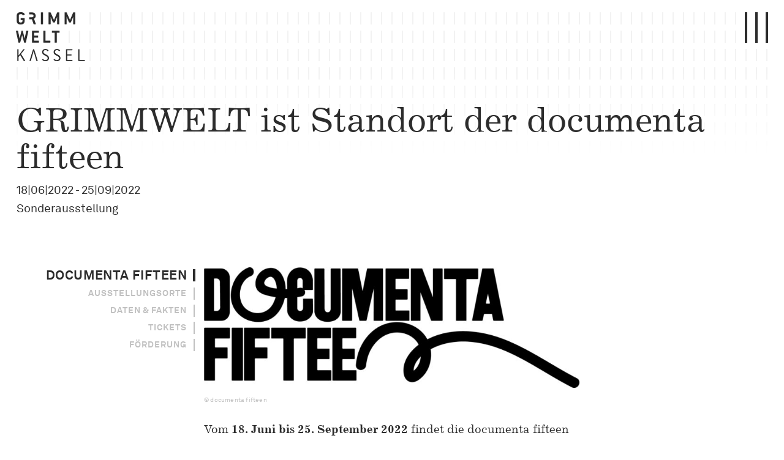

--- FILE ---
content_type: text/html; charset=UTF-8
request_url: https://www.grimmwelt.de/de/ausstellungen/documenta-at-grimmwelt
body_size: 7480
content:
<!doctype html>
<html lang="de">
<head>
  <script src="https://cloud.ccm19.de/app.js?apiKey=03aac8ef64d2b64c48b158b2c08a2397395efc1f2cfaf0e9&amp;domain=621cb17b8f14a3146c450935" referrerpolicy="origin"></script>
  <script async src="https://www.googletagmanager.com/gtag/js?id=G-RR6DZKDJFV"></script>
  <script>window.dataLayer = window.dataLayer || [];function gtag(){dataLayer.push(arguments);}gtag('js', new Date());gtag('config', 'G-RR6DZKDJFV');</script>

  <title>GRIMMWELT ist Standort der documenta fifteen | Grimmwelt Kassel</title>
  <meta charset="utf-8">
  <meta http-equiv="x-ua-compatible" content="ie=edge" />
  <meta name="viewport" content="width=device-width" />

  <link rel="stylesheet" href="/assets/main.css?v=3f75c99" />
  <script type="text/javascript" defer>!function(d,t){function c(){"use strict";if("undefined"==typeof Symbol)return!1;try{eval("class Foo {}"),eval("var bar = (x) => x+1")}catch(e){return!1}return!0}var s=d.createElement("script");s.async=!0,s.defer=!0,s.src=c()?t:t.replace(".js",".legacy.js"),d.head.appendChild(s)}(document,"/assets/main.js?v=3f75c99");</script>
  <style>body { overflow-y: scroll; }</style>

  <link rel="apple-touch-icon" sizes="180x180" href="/assets/icons/apple-touch-icon.png">
  <link rel="icon" type="image/png" sizes="32x32" href="/assets/icons/favicon-32x32.png">
  <link rel="icon" type="image/png" sizes="16x16" href="/assets/icons/favicon-16x16.png">
  <link rel="manifest" href="/assets/icons/site.webmanifest">
  <link rel="mask-icon" href="/assets/icons/safari-pinned-tab.svg" color="#000000">
  <link rel="shortcut icon" href="/assets/icons/favicon.ico">
  <meta name="msapplication-TileColor" content="#000000">
  <meta name="msapplication-config" content="/assets/icons/browserconfig.xml">
  <meta name="theme-color" content="#ffffff">

  
    <link href="https://www.grimmwelt.de/de/ausstellungen/documenta-at-grimmwelt" rel="canonical">
  <link href="https://www.grimmwelt.de/en/exhibitions/documenta-at-grimmwelt" rel="alternate" hreflang="en"></head>
<body>
<script type="text/javascript">!function(){var t=document.documentElement,e=t.style,i=window.gwProps={};function r(t,e){return 17*Math.floor(t/17)+(e?0:2)}function o(){var o,a=window.matchMedia("(max-width: 674.98px)").matches,d=t.clientWidth,h=t.clientHeight,n=Math.min(1650,d);i.isMobile=a,i.actualHeight=(o=h-50,30*Math.floor(o/30)+20),i.actualWidth=r(n-(a?30:50)),i.shiftX=(n-i.actualWidth)/2,i.shiftY=a?20:(h-i.actualHeight)/2,i.offset=r(.24*n,!0),e.setProperty("--grm-viewport-width",d+"px"),e.setProperty("--grm-grid-width",i.actualWidth+"px"),e.setProperty("--grm-grid-x",i.shiftX+"px"),e.setProperty("--grm-grid-y",i.shiftY+"px"),e.setProperty("--grm-grid-offset",i.offset+"px")}window.addEventListener("resize",o),o()}();</script>

<svg class="grmMain__patterns" width="0" height="0" aria-hidden="true">
  <defs>
    <pattern id="grmSvgPattern-17x30" x="0" y="0" width="17" height="30" patternUnits="userSpaceOnUse">
      <rect x="0" y="0" width="2" height="20" fill="#2c2c2c" fill-opacity=".06"/>
    </pattern>
    <pattern id="grmSvgPattern-17x30-white" x="0" y="0" width="17" height="30" patternUnits="userSpaceOnUse">
      <rect x="0" y="0" width="2" height="20" fill="#fff" fill-opacity=".06"/>
    </pattern>
    <linearGradient id="grmSvgWhiteToBottom" x1="0%" y1="0%" x2="0%" y2="100%">
      <stop offset="0%" style="stop-color:#fff;stop-opacity:0" />
      <stop offset="100%" style="stop-color:#fff;stop-opacity:1" />
    </linearGradient>
  </defs>
</svg>

<header class="grmHeader container">
  <div class="grmHeader__widget container">
    <button class="grmHeader__widgetButton" data-header-toggle>
      <svg width="38" height="50" viewBox="0 0 38 50"><use href="/assets/images/icons.svg#gwSvgMenu-38x50"></use></svg>
    </button>
  </div>

  <div class="grmHeader__bar">
      <svg class="grmHeader__barVents">
    <rect x="119" y="0" width="100%" height="30" fill="url(#grmSvgPattern-17x30)"/>
    <rect x="85" y="30" width="100%" height="30" fill="url(#grmSvgPattern-17x30)"/>
    <rect x="119" y="60" width="100%" height="30" fill="url(#grmSvgPattern-17x30)"/>
    <rect x="0" y="90" width="100%" height="100%" fill="url(#grmSvgPattern-17x30)"/>
  </svg>

    <a class="grmHeader__logo" href="https://www.grimmwelt.de/de/" title="Grimmwelt Kassel">
      <svg width="119" height="90" viewBox="0 0 119 90"><use href="/assets/images/icons.svg#gwSvgLogo-119x90"></use></svg>
    </a>
  </div>

      <div class="grmHeader__content">
        <svg class="grmHeader__contentVents">
    <rect x="0" y="0" width="100%" height="100%" fill="url(#grmSvgPattern-17x30)"/>
    <rect x="0" y="0" width="100%" height="100%" fill="url(#grmSvgWhiteToBottom)"/>
  </svg>


      
              <h1 class="grmHeader__contentTitle">GRIMMWELT ist Standort der documenta fifteen</h1>
        <div class="grmHeader__contentBody"><p>18|06|2022 - 25|09|2022<br>Sonder&shy;ausstellung</p></div>          </div>
  
  <div class="grmHeader__layer">
  <div class="grmHeader__layerContainer">
    <a class="grmHeader__layerLogo" href="https://www.grimmwelt.de/de/"><svg width="119" height="90" viewBox="0 0 119 90"><use href="/assets/images/icons.svg#gwSvgLogo-119x90"></use></svg></a>

    <div class="grmHeader__layerBody">
      <dl class="grmHeader__layerBodyPage grmUtilsScrollArea primary current">
        <dt class="grmHeader__layerBodyPageTitle" data-title="Menü">
          <span>Menü</span>
        </dt>
        <dd class="grmHeader__layerBodyPageContent">
          <ul class="grmHeader__menu primary">
                        <li class="grmHeader__menuItem">
          <a class="grmHeader__menuLink" href="https://www.grimmwelt.de/de/besucherinformationen">Besucherinfos</a>
        </li>
              <li class="grmHeader__menuItem">
          <a class="grmHeader__menuLink" href="https://www.grimmwelt.de/de/ausstellungen">Ausstellungen</a>
        </li>
              <li class="grmHeader__menuItem">
          <a class="grmHeader__menuLink" href="https://www.grimmwelt.de/de/kalender">Kalender</a>
        </li>
              <li class="grmHeader__menuItem">
          <a class="grmHeader__menuLink" href="https://www.grimmwelt.de/de/angebote">Angebote</a>
        </li>
              <li class="grmHeader__menuItem">
          <a class="grmHeader__menuLink" href="https://www.grimmwelt.de/de/digital-entdecken">Digital entdecken</a>
        </li>
              <li class="grmHeader__menuItem">
          <a class="grmHeader__menuLink" href="https://www.grimmwelt.de/de/journal">Journal</a>
        </li>
            </ul>
          <ul class="grmHeader__menu secondary">
                  <li class="grmHeader__menuGroup">Alles für</li>
                    <li class="grmHeader__menuItem">
          <a class="grmHeader__menuLink" href="https://www.grimmwelt.de/de/familien-und-kinder">Familien &amp; Kinder</a>
        </li>
              <li class="grmHeader__menuItem">
          <a class="grmHeader__menuLink" href="https://www.grimmwelt.de/de/erwachsene">Erwachsene</a>
        </li>
              <li class="grmHeader__menuItem">
          <a class="grmHeader__menuLink" href="https://www.grimmwelt.de/de/gruppen">Gruppen</a>
        </li>
              <li class="grmHeader__menuItem">
          <a class="grmHeader__menuLink" href="https://www.grimmwelt.de/de/schule-bildung">Schule &amp; Bildung</a>
        </li>
              <li class="grmHeader__menuItem">
          <a class="grmHeader__menuLink" href="https://www.grimmwelt.de/de/barrierefrei">Barrierefrei</a>
        </li>
            </ul>
          <ul class="grmHeader__menu aside">
                        <li class="grmHeader__menuItem">
          <a class="grmHeader__menuLink" href="https://www.grimmwelt.de/de/ueber-uns">Über uns</a>
        </li>
              <li class="grmHeader__menuItem">
          <a class="grmHeader__menuLink" href="https://www.grimmwelt.de/de/10-jahre-grimmwelt">WEITERERZÄHLEN</a>
        </li>
              <li class="grmHeader__menuItem">
          <a class="grmHeader__menuLink" href="https://www.grimmwelt.de/de/restaurant">Gastronomie</a>
        </li>
              <li class="grmHeader__menuItem">
          <a class="grmHeader__menuLink" href="https://www.grimmwelt.de/de/tagen-und-feiern">Tagen &amp; Feiern</a>
        </li>
              <li class="grmHeader__menuItem">
          <a class="grmHeader__menuLink" href="https://www.grimmwelt.de/de/faq">Häufige Fragen</a>
        </li>
              <li class="grmHeader__menuItem">
          <a class="grmHeader__menuLink" href="https://www.grimmwelt.de/de/presse">Presse</a>
        </li>
              <li class="grmHeader__menuItem">
          <a class="grmHeader__menuLink" href="https://www.grimmwelt.de/de/stellenangebote">Stellenangebote</a>
        </li>
              <li class="grmHeader__menuItem">
          <a class="grmHeader__menuLink" href="https://www.grimmwelt.de/de/denkzettel">Newsletter</a>
        </li>
            </ul>
        </dd>
      </dl>
      <dl class="grmHeader__layerBodyPage grmUtilsScrollArea content">
        <dt class="grmHeader__layerBodyPageTitle" data-title="Heute">
          <span>Heute</span>
        </dt>
        <dd class="grmHeader__layerBodyPageContent">
          
<div class="grmHeader__teaser">
  <script>function getOpeningHours(v){v=v instanceof Date?v:new Date();v.setHours(0);v.setMinutes(0);v.setSeconds(0);v.setMilliseconds(0);if([[2024,8,19]].filter(function(d){return v.getFullYear()==d[0]&&v.getMonth()==d[1]&&v.getDate()==d[2]}).length>0)return{"state":"opened","times":[["10:00","16:00"]]};if([[2022,0,1],[2023,0,1],[2024,0,1],[2025,0,1],[2025,11,24],[2026,0,1],[2026,11,24],[2027,0,1],[2027,11,24]].filter(function(d){return v.getFullYear()==d[0]&&v.getMonth()==d[1]&&v.getDate()==d[2]}).length>0)return{"state":"closed","times":[]};if([[2021,11,24],[2021,11,31],[2022,11,24],[2022,11,31],[2023,11,24],[2023,11,31],[2024,11,24],[2024,11,31],[2025,11,31],[2026,11,31]].filter(function(d){return v.getFullYear()==d[0]&&v.getMonth()==d[1]&&v.getDate()==d[2]}).length>0)return{"state":"opened","times":[["10:00","14:00"]]};if([[2021,11,25],[2021,11,26],[2022,3,18],[2022,5,6],[2022,9,3],[2022,11,26],[2023,3,10],[2023,4,1],[2023,4,29],[2023,11,25],[2024,3,1],[2024,4,20],[2025,3,21],[2025,5,9],[2026,3,6],[2026,4,25]].filter(function(d){return v.getFullYear()==d[0]&&v.getMonth()==d[1]&&v.getDate()==d[2]}).length>0)return{"state":"opened","times":[["10:00","18:00"]]};if([0,2,3,4,5,6].indexOf(v.getDay())!=-1)return{"state":"opened","times":[["10:00","18:00"]]};return{state:"closed",times:[]};}</script>
  <div class="grmHeaderOpeningHours grmHeader__teaserTitle openingHours"></div>
  <div class="grmButton__group">
          <a class="grmButton grmButton__fx white" href="https://www.grimmwelt.de/de/besucherinformationen">
        <span class="grmButton__inner">Besucherinfos</span>
      </a>
          <a class="grmButton grmButton__fx white" href="https://goo.gl/maps/yPCTFVwWXov57kez9" rel="noopener noreferrer" target="_blank">
        <span class="grmButton__inner">Anreise planen</span>
      </a>
          <a class="grmButton grmButton__fx white" href="https://www.grimmwelt.de/de/gruppen#fuehrungen">
        <span class="grmButton__inner">Führungen für Gruppen</span>
      </a>
      </div>
</div>
<h3 class="grmHeader__teaserGroup">Nächste Veranstaltung</h3>
  <a class="grmHeader__teaser grmTeaser__visualFxSensor" href="https://www.grimmwelt.de/de/kalender/die-grimmwelt-von-a-z-3?date=2026-01-25+15%3A00">
          <div class="grmTeaser__visualFx white">
        <div class="grmImage__wrap responsive grmHeader__teaserImage" style="padding-bottom: 56.25%;"><img class="grmImage" width="720" height="405" alt="Ein Gruppe von Menschen wird durch die Ausstellung geführt." title="Führung | Die GRIMMWELT von A-Z" data-srcset="https://www.grimmwelt.de/files/images/~/K_Veranstaltungen/2024_QP_2/_teaserWidth_md/Fuehrung-GW-A-Z-3_c-GRIMMWELT-Kassel-Foto-Nikolaus-Frank.jpg 480w,https://www.grimmwelt.de/files/images/~/K_Veranstaltungen/2024_QP_2/_teaserWidth_lg/Fuehrung-GW-A-Z-3_c-GRIMMWELT-Kassel-Foto-Nikolaus-Frank.jpg 720w"><noscript><img src="https://www.grimmwelt.de/files/images/~/K_Veranstaltungen/2024_QP_2/_teaserWidth_lg/Fuehrung-GW-A-Z-3_c-GRIMMWELT-Kassel-Foto-Nikolaus-Frank.jpg" width="720" height="405" alt="Führung | Die GRIMMWELT von A-Z"></noscript></div>
      </div>
    
    <p class="grmHeader__teaserDate">Heute | 15.00 <em>Uhr</em></p>
    <h4 class="grmHeader__teaserTitle">Die GRIMMWELT von A-Z</h4>
  </a><h3 class="grmHeader__teaserGroup">Sonder&shy;ausstellung</h3>
          <a class="grmHeader__teaser grmTeaser__visualFxSensor" href="https://www.grimmwelt.de/de/ausstellungen/ich-das-tier">
              <div class="grmTeaser__visualFx white">
          <div class="grmImage__wrap responsive grmHeader__teaserImage" style="padding-bottom: 70.694444%;"><img class="grmImage" width="720" height="509" alt="ICH DAS TIER Sonderausstellung GRIMMWELT Kassel" title="ICH DAS TIER Sonderausstellung GRIMMWELT Kassel" data-srcset="https://www.grimmwelt.de/files/images/~/02_Ausstellungen/2025_Ich-das-Tier/_teaserWidth_md/ICH-DAS-TIER_Sonderausstellung_GRIMMWELT-Kassel_web.jpg 480w,https://www.grimmwelt.de/files/images/~/02_Ausstellungen/2025_Ich-das-Tier/_teaserWidth_lg/ICH-DAS-TIER_Sonderausstellung_GRIMMWELT-Kassel_web.jpg 720w"><noscript><img src="https://www.grimmwelt.de/files/images/~/02_Ausstellungen/2025_Ich-das-Tier/_teaserWidth_lg/ICH-DAS-TIER_Sonderausstellung_GRIMMWELT-Kassel_web.jpg" width="720" height="509" alt="ICH DAS TIER Sonderausstellung GRIMMWELT Kassel"></noscript></div>
        </div>
      
      <h4 class="grmHeader__teaserTitle">ICH, DAS TIER</h4>
              <div class="grmHeader__teaserBody grmTypo">
          <p>Vom 23. August 2025 bis zum 12. April 2026 begibt sich die GRIMMWELT mit dem Kurator und Comic-Experten Dr. Alexander Braun auf die Spuren anthropomorpher Tierfiguren in der Comic-Kultur und Illustrationsgeschichte mehrerer Jahrhunderte.<br /></p>        </div>
          </a>
  
<h3 class="grmHeader__teaserGroup">Dauerausstellung</h3>
  <a class="grmHeader__teaser grmTeaser__visualFxSensor" href="https://www.grimmwelt.de/de/ausstellungen/grimmwelt"><div class="grmTeaser__visualFx white"><div class="grmImage__wrap responsive grmHeader__teaserImage" style="padding-bottom: 56.666667%;"><img class="grmImage" width="720" height="408" alt="Mutter und Kind schauen sich Märchenbücher im Bereich VOLKSMÄRCHEN an." title="V | VOLKSMÄRCHEN | Foto: Sascha Mannel" data-srcset="https://www.grimmwelt.de/files/images/~/02_Ausstellungen/01_Dauerausstellung/_teaserWidth_md/2021-09-27_GRIMMWELT_Foto-Sascha-Mannel-61_2022-02-20-120638_ulun.jpg 480w,https://www.grimmwelt.de/files/images/~/02_Ausstellungen/01_Dauerausstellung/_teaserWidth_lg/2021-09-27_GRIMMWELT_Foto-Sascha-Mannel-61_2022-02-20-120638_ulun.jpg 720w"><noscript><img src="https://www.grimmwelt.de/files/images/~/02_Ausstellungen/01_Dauerausstellung/_teaserWidth_lg/2021-09-27_GRIMMWELT_Foto-Sascha-Mannel-61_2022-02-20-120638_ulun.jpg" width="720" height="408" alt="V | VOLKSMÄRCHEN | Foto: Sascha Mannel"></noscript></div></div><h4 class="grmHeader__teaserTitle">Erlebnisraum GRIMMWELT</h4>
          <div class="grmHeader__teaserBody grmTypo">
        <p>Hier kommen die Brüder Grimm in der Jetzt-Zeit an: Künstlerisch, interaktiv und multimedial vermittelt.</p>      </div>
      </a>
        </dd>
      </dl>
    </div>

    <div class="grmHeader__layerControls">
      <button class="grmHeader__layerControlsCloser" data-header-toggle><svg width="40" height="40" viewBox="0 0 40 40"><use href="/assets/images/icons.svg#gwSvgCloser-40"></use></svg></button><a class="grmHeader__layerControlsLink" href="https://www.grimmwelt.de/en/exhibitions/documenta-at-grimmwelt">
            EN
          </a><a class="grmHeader__layerControlsLink" href="https://www.grimmwelt.de/de/suche"><svg width="24" height="24" viewBox="0 0 24 24"><use href="/assets/images/icons.svg#gwSvgSearch-24"></use></svg></a>
    </div>
  </div>
</div>
</header>

<div class="grmMain">
          <div class="grmSection"><div class="grmSection__anchor" id="documenta-fifteen" data-title="documenta fifteen"></div><div class="grmSection__container container"><div class="grmSectionToc grmSection__label primary revealed"><div class="grmSection__labelPanel"><h2 class="grmSection__labelTitle"><span><svg width="16" height="16"><use href="#gwSvgChevronDown-16"/></svg>documenta fifteen</span></h2><ul class="grmSectionToc__menu"><li class="grmSectionToc__menuItem"><a class="grmSectionToc__menuLink self" href="#documenta-fifteen">documenta fifteen</a></li><li class="grmSectionToc__menuItem"><a class="grmSectionToc__menuLink" href="#ausstellungsorte">Ausstellungsorte</a></li><li class="grmSectionToc__menuItem"><a class="grmSectionToc__menuLink" href="#daten-und-fakten">Daten & Fakten</a></li><li class="grmSectionToc__menuItem"><a class="grmSectionToc__menuLink" href="#tickets">Tickets</a></li><li class="grmSectionToc__menuItem"><a class="grmSectionToc__menuLink" href="#foerderung">Förderung</a></li></ul></div></div><div class="grmSection__content"><div class="grmSection__element">
        <figure class="grmImage__figure"><div class="grmImage__wrap responsive" style="padding-bottom: 32.183046%;"><img class="grmImage" width="1333" height="429" alt="Logo der documenta fifteen" title="documenta15 | Logo der documenta fifteen" data-srcset="https://www.grimmwelt.de/files/images/~/02_Ausstellungen/2022_documenta-15/_imageDefault_md/D15_LOGO_Extern_RGB.jpg 800w,https://www.grimmwelt.de/files/images/~/02_Ausstellungen/2022_documenta-15/_imageDefault_lg/D15_LOGO_Extern_RGB.jpg 1333w"><noscript><img src="https://www.grimmwelt.de/files/images/~/02_Ausstellungen/2022_documenta-15/_imageDefault_lg/D15_LOGO_Extern_RGB.jpg" width="1333" height="429" alt="documenta15 | Logo der documenta fifteen"></noscript></div>      <figcaption class="grmImage__figureCaption">
                          <p class="copyright">© documenta fifteen</p>
              </figcaption>
      </figure>      </div><div class="grmSection__element grmTypo">
    <p>Vom <strong>18. Juni bis 25. September 2022</strong> findet die documenta fifteen unter der Künstlerischen Leitung von ruangrupa an verschiedenen Orten in Kassel statt. Das Kollektiv aus Jakarta hat der fünfzehnten Ausgabe der documenta die Werte und Ideen von lumbung zugrunde gelegt, dem indonesischen Begriff für eine gemeinschaftlich genutzte Reisscheune. Als künstlerisches und ökonomisches Modell fußt lumbung auf Grundsätzen wie Kollektivität, gemeinschaftlichem Ressourcenaufbau und gerechter Verteilung und verwirklicht sich in allen Bereichen der Zusammenarbeit und Ausstellungskonzeption.</p>
<p>lumbung wird die gemeinschaftliche Praxis von ruangrupa und dem Künstlerischen Team, den lumbung member und lumbung-Künstler*innen und allen Teilnehmenden auf dem Weg zur documenta fifteen im Jahr 2022 und darüber hinaus sein.<br /></p>  </div><div class="grmSection__element grmTypo">
    <p class="small">Träger der documenta fifteen ist die documenta und Museum Fridericianum gGmbH mit den Gesellschaftern Stadt Kassel und Land Hessen.</p>  </div><div class="grmSection__element grmTypo">
    <p><br /></p>
<p>Informationen zu den ausstellenden Künstler:innen in der GRIMMWELT</p>  </div><div class="grmSection__element">
    <div class="grmButton__group"><a class="grmButton__plain" href="https://documenta-fifteen.de/ausstellungsorte/grimmwelt-kassel/" rel="noopener noreferrer" target="_blank">
            <span class="title">Künstler:innen in der GRIMMWELT</span>
            <svg class="icon" width="24" height="24" viewBox="0 0 24 24"><use href="/assets/images/icons.svg#gwSvgChevronRight-24"></use></svg>
          </a></div>
  </div><div class="grmSection__element grmTypo">
    <p>Veranstaltungen im Außenbereich der GRIMMWELT</p>  </div><div class="grmSection__element">
    <div class="grmButton__group"><a class="grmButton__plain" href="https://documenta-fifteen.de/kalender/the-origins-of-the-lombok-island/" rel="noopener noreferrer" target="_blank">
            <span class="title">Veranstaltungen</span>
            <svg class="icon" width="24" height="24" viewBox="0 0 24 24"><use href="/assets/images/icons.svg#gwSvgChevronRight-24"></use></svg>
          </a></div>
  </div><div class="grmSection__element grmTypo">
    <p>Aktuelle Presseinformationen</p>  </div><div class="grmSection__element">
    <div class="grmButton__group"><a class="grmButton__plain" href="https://documenta-fifteen.de/pressematerialien/" rel="noopener noreferrer" target="_blank">
            <span class="title">Presseinfos</span>
            <svg class="icon" width="24" height="24" viewBox="0 0 24 24"><use href="/assets/images/icons.svg#gwSvgChevronRight-24"></use></svg>
          </a></div>
  </div></div>
      </div>
    </div>
        <div class="grmSection"><div class="grmSection__anchor" id="ausstellungsorte" data-title="Ausstellungsorte"></div><div class="grmSection__container container"><div class="grmSectionToc grmSection__label secondary"><div class="grmSection__labelPanel"><h2 class="grmSection__labelTitle"><span><svg width="16" height="16"><use href="#gwSvgChevronDown-16"/></svg>Ausstellungsorte</span></h2></div></div><div class="grmSection__content"><div class="grmSection__element grmTypo">
    <p>Im Rahmen der documenta fifteen rückt der industriell geprägte Kasseler Osten erstmals verstärkt in den Blick einer documenta: In dem von weitläufigen Werks- und Gewerbeflächen bestimmten Stadtteil Bettenhausen befindet sich mit dem Areal der HÜBNER GmbH &amp; Co KG und dem nahegelegenen Hallenbad Ost ein großer Ausstellungskomplex der documenta fifteen. Von der Innenstadt mit dem ruruHaus als Ausgangspunkt und Wohnzimmer der documenta fifteen sowie Fridericianum, documenta Halle, Naturkundemuseum im Ottoneum, <strong>GRIMMWELT</strong> und Museum für Sepulkralkultur erstreckt sich die documenta fifteen über die Fulda hinweg in Richtung Osten.</p>  </div></div>
      </div>
    </div>
        <div class="grmSection"><div class="grmSection__anchor" id="daten-und-fakten" data-title="Daten &amp; Fakten"></div><div class="grmSection__container container"><div class="grmSectionToc grmSection__label secondary"><div class="grmSection__labelPanel"><h2 class="grmSection__labelTitle"><span><svg width="16" height="16"><use href="#gwSvgChevronDown-16"/></svg>Daten & Fakten</span></h2></div></div><div class="grmSection__content">  <dl class="grmSection__element grmUtilsAccordion">
    <dt class="grmUtilsAccordion__header">
            <span class="grmUtilsAccordion__headerTitle">Künstlerische Leitung</span>
      <svg class="grmUtilsAccordion__headerWidget" width="24" height="24" viewBox="0 0 24 24"><use href="/assets/images/icons.svg#gwSvgChevronDown-24"></use></svg>
    </dt>
    <dd class="grmUtilsAccordion__body">
      <div class="grmUtilsAccordion__bodyContent"><div class="grmSection__element grmTypo">
    <p>ruangrupa</p>  </div></div>
    </dd>
  </dl>
  <dl class="grmSection__element grmUtilsAccordion">
    <dt class="grmUtilsAccordion__header">
            <span class="grmUtilsAccordion__headerTitle">Künstlerisches Team</span>
      <svg class="grmUtilsAccordion__headerWidget" width="24" height="24" viewBox="0 0 24 24"><use href="/assets/images/icons.svg#gwSvgChevronDown-24"></use></svg>
    </dt>
    <dd class="grmUtilsAccordion__body">
      <div class="grmUtilsAccordion__bodyContent"><div class="grmSection__element grmTypo">
    <p>Andrea Linnenkohl<br />Ayşe Güleç<br />Frederikke Hansen<br />Gertrude Flentge<br />Lara Khaldi</p>  </div></div>
    </dd>
  </dl>
  <dl class="grmSection__element grmUtilsAccordion">
    <dt class="grmUtilsAccordion__header">
            <span class="grmUtilsAccordion__headerTitle">lumbung member</span>
      <svg class="grmUtilsAccordion__headerWidget" width="24" height="24" viewBox="0 0 24 24"><use href="/assets/images/icons.svg#gwSvgChevronDown-24"></use></svg>
    </dt>
    <dd class="grmUtilsAccordion__body">
      <div class="grmUtilsAccordion__bodyContent"><div class="grmSection__element grmTypo">
    <p>Britto Arts Trust (Dhaka, Bangladesch)<br />FAFSWAG (Auckland, Aotearoa)<br />Fondation Festival Sur Le Niger (Ségou, Mali)<br />Gudskul (Jakarta, Indonesien)<br />INLAND (verschiedene Orte, Spanien)<br />Instituto de Artivismo Hannah Arendt (Havanna, Kuba)<br />Jatiwangi art Factory (Jatiwangi, Indonesien)<br />Más Arte Más Acción (Nuquí, Chocó, Kolumbien)<br />OFF-Biennale (Budapest, Ungarn)<br />Project Art Works (Hastings, Vereinigtes Königreich)<br />The Question of Funding (Ramallah, Palästina)<br />Trampoline House (Kopenhagen, Dänemark)<br />Wajukuu Art Project (Nairobi, Kenia)<br />ZK/U – Zentrum für Kunst und Urbanistik (Berlin, Deutschland)</p>  </div></div>
    </dd>
  </dl>
  <dl class="grmSection__element grmUtilsAccordion">
    <dt class="grmUtilsAccordion__header">
            <span class="grmUtilsAccordion__headerTitle">Generaldirektorin der documenta und Museum Fridericianum gGmbH</span>
      <svg class="grmUtilsAccordion__headerWidget" width="24" height="24" viewBox="0 0 24 24"><use href="/assets/images/icons.svg#gwSvgChevronDown-24"></use></svg>
    </dt>
    <dd class="grmUtilsAccordion__body">
      <div class="grmUtilsAccordion__bodyContent"><div class="grmSection__element grmTypo">
    <p>Dr. Sabine Schormann</p>  </div></div>
    </dd>
  </dl>
</div>
      </div>
    </div>
        <div class="grmSection"><div class="grmSection__anchor" id="tickets" data-title="Tickets"></div><div class="grmSection__container container"><div class="grmSectionToc grmSection__label secondary"><div class="grmSection__labelPanel"><h2 class="grmSection__labelTitle"><span><svg width="16" height="16"><use href="#gwSvgChevronDown-16"/></svg>Tickets</span></h2></div></div><div class="grmSection__content"><figure class="grmSection__element grmTypo__tableWrap">
        <table class="grmTypo__table">
    <tbody>
      
<tr>
  <th><p>Ticketbuchung</p>
</th>
  <td><p><a href="https://www.documenta-fifteen.de/tickets">https://www.documenta-fifteen.de/tickets</a><br>
oder T +49 30 84108908</p>
<p>Eintritt in die GRIMMWELT (documenta fifteen und Dauerausstellung) mit documenta fifteen-Ticket oder GRIMMWELT-Ticket möglich.</p>
</td>
</tr>

<tr>
  <th><p>﻿Vorverkaufsstellen in Deutschland</p>
</th>
  <td><p><a href="https://www.ticketmaster.de/help/outlet_search.html">https://www.ticketmaster.de/help/outlet_search.html</a></p>
</td>
</tr>

<tr>
  <th><p>Service &amp; Gruppenbuchungen</p>
</th>
  <td><p><span id="6975ab8a4392b"></span><script>document.getElementById("6975ab8a4392b").innerHTML = "<n uers=\"znvygb:gvpxrgf@qbphzragn.qr\">gvpxrgf@qbphzragn.qr</n>".replace(/[a-zA-Z]/g, function(c) {return String.fromCharCode((c<="Z"?90:122)>=(c=c.charCodeAt(0)+13)?c:c-26);});</script></p>
</td>
</tr>
    </tbody>
  </table>
  </figure></div>
      </div>
    </div>
        <div class="grmSection"><div class="grmSection__anchor" id="foerderung" data-title="Förderung"></div><div class="grmSection__container container"><div class="grmSectionToc grmSection__label secondary"><div class="grmSection__labelPanel"><h2 class="grmSection__labelTitle"><span><svg width="16" height="16"><use href="#gwSvgChevronDown-16"/></svg>Förderung</span></h2></div></div><div class="grmSection__content"><div class="grmSection__element grmTypo">
    <p>Gefördert durch die Kulturstiftung des Bundes. Gefördert von der Beauftragten der Bundesregierung für Kultur und Medien.</p>

<p>Das lumbung-Netzwerk wird gefördert vom Goethe-Institut.</p>
<p>Hauptpartner der documenta fifteen: Sparkassen-Finanzgruppe, Volkswagen AG</p>  </div></div>
      </div>
    </div>
  </div>

<footer class="grmFooter">
  <div class="grmFooter__container container">
    <div class="grmFooter__column menu">
              <dl class="grmFooter__menuGroup">
    
    <dd class="grmFooter__menuGroupBody">
      <ul class="grmFooter__menu primary">
          <li class="grmFooter__menuItem">
        <a class="grmFooter__menuLink" href="https://www.grimmwelt.de/de/besucherinformationen">Besuchen</a>
      </li>
          <li class="grmFooter__menuItem">
        <a class="grmFooter__menuLink" href="https://www.grimmwelt.de/de/ausstellungen">Ausstellungen</a>
      </li>
          <li class="grmFooter__menuItem">
        <a class="grmFooter__menuLink" href="https://www.grimmwelt.de/de/kalender">Kalender</a>
      </li>
      </ul>
    </dd>
  </dl>
              <dl class="grmFooter__menuGroup">
          <dt class="grmFooter__menuGroupHeader">Alles Wichtige für:</dt>
    
    <dd class="grmFooter__menuGroupBody">
      <ul class="grmFooter__menu primary">
          <li class="grmFooter__menuItem">
        <a class="grmFooter__menuLink" href="https://www.grimmwelt.de/de/gruppen">Gruppen</a>
      </li>
          <li class="grmFooter__menuItem">
        <a class="grmFooter__menuLink" href="https://www.grimmwelt.de/de/familien-und-kinder">Familien &amp; Kinder</a>
      </li>
          <li class="grmFooter__menuItem">
        <a class="grmFooter__menuLink" href="https://www.grimmwelt.de/de/schule-bildung">Schule &amp; Bildung</a>
      </li>
      </ul>
    </dd>
  </dl>
            <ul class="grmFooter__menu legals-md">
          <li class="grmFooter__menuItem">
        <a class="grmFooter__menuLink" href="https://www.grimmwelt.de/de/impressum">Impressum</a>
      </li>
          <li class="grmFooter__menuItem">
        <a class="grmFooter__menuLink" href="https://www.grimmwelt.de/de/datenschutz">Datenschutz</a>
      </li>
      </ul>
    </div>

    <div class="grmFooter__column social">
      <ul class="grmFooter__menu icons">
          <li class="grmFooter__menuItem">
        <a class="grmFooter__menuLink" href="https://www.youtube.com/channel/UCOEiU5ofrZAM9VPVXCaG9LQ" rel="noopener noreferrer" target="_blank"><svg width="24" height="24" viewBox="0 0 24 24"><use href="/assets/images/icons.svg#gwSvgSocialYouTube-24"></use></svg></a>
      </li>
          <li class="grmFooter__menuItem">
        <a class="grmFooter__menuLink" href="https://www.facebook.com/grimmwelt/" rel="noopener noreferrer" target="_blank"><svg width="24" height="24" viewBox="0 0 24 24"><use href="/assets/images/icons.svg#gwSvgSocialFacebook-24"></use></svg></a>
      </li>
          <li class="grmFooter__menuItem">
        <a class="grmFooter__menuLink" href="https://www.instagram.com/grimmwelt_kassel/" rel="noopener noreferrer" target="_blank"><svg width="24" height="24" viewBox="0 0 24 24"><use href="/assets/images/icons.svg#gwSvgSocialInstagram-24"></use></svg></a>
      </li>
      </ul>

              <form class="grmFooter__mailing hide@xs" method="get" action="https://www.grimmwelt.de/de/denkzettel">
          <p class="grmFooter__mailingCta">
            <span class="grmFooter__text">Immer auf dem Laufenden mit unserem Newsletter:</span>
          </p>
          <div class="grmFooter__mailingWidget">
            <input class="grmFooter__mailingInput" placeholder="Jetzt anmelden und E-Mail eingeben" type="email" name="mail" required />
            <button class="grmFooter__mailingButton"><svg width="24" height="24" viewBox="0 0 24 24"><use href="/assets/images/icons.svg#gwSvgChevronRight-24"></use></svg></button>
          </div>
        </form>
      
      <div class="grmFooter__copyright desktop">
        <span class="grmFooter__text">Copyright © 2026 Grimmwelt Kassel gGmbH</span>
      </div>
    </div>

    <address class="grmFooter__column address">
      <p><span id="6975ab8a4393a"></span><script>document.getElementById("6975ab8a4393a").innerHTML = "<n uers=\"znvygb:%20xnffr@tevzzjryg.qr\"> xnffr@tevzzjryg.qr</n>".replace(/[a-zA-Z]/g, function(c) {return String.fromCharCode((c<="Z"?90:122)>=(c=c.charCodeAt(0)+13)?c:c-26);});</script></p>
<p>+49 561 598619-0</p>
<p>Weinbergstraße 21</p>
<p>34117 Kassel</p>
    </address>

    <a class="grmFooter__logo" href="https://www.grimmwelt.de/de/"><svg width="110" height="86" viewBox="0 0 110 86"><use href="/assets/images/icons.svg#gwSvgLogoMask-110x86"></use><use href="/assets/images/icons.svg#gwSvgLogo-119x90"></use></svg></a>

    <ul class="grmFooter__menu legals-xs">
          <li class="grmFooter__menuItem">
        <a class="grmFooter__menuLink" href="https://www.grimmwelt.de/de/impressum">Impressum</a>
      </li>
          <li class="grmFooter__menuItem">
        <a class="grmFooter__menuLink" href="https://www.grimmwelt.de/de/datenschutz">Datenschutz</a>
      </li>
      </ul>

    <div class="grmFooter__copyright mobile">
      <span class="grmFooter__text">Copyright © 2026 Grimmwelt Kassel gGmbH</span>
    </div>
  </div>
</footer>



</body>
</html>


--- FILE ---
content_type: text/css
request_url: https://www.grimmwelt.de/assets/main.css?v=3f75c99
body_size: 13792
content:
*,*::before,*::after{box-sizing:border-box}:root{--grm-background-color: #fff;--grm-scrollbar: 0}body{margin:0;font-family:GrimmSerif,Garamond,"Times New Roman",Times,serif;font-size:19px;font-weight:normal;line-height:1.6em;color:#2c2c2c;background-color:#fff;-webkit-text-size-adjust:100%;-webkit-tap-highlight-color:rgba(0,0,0,0);text-rendering:optimizeLegibility;font-smoothing:antialiased;-webkit-font-smoothing:antialiased;-moz-osx-font-smoothing:grayscale}hr{margin:1rem 0;color:inherit;background-color:currentColor;border:0;opacity:.25}h6,h5,h4,h3,h2,h1{margin-top:0;margin-bottom:.5rem;font-weight:500;line-height:1.2}h1{font-size:calc(1.375rem + 1.5vw)}@media(min-width: 1200px){h1{font-size:2.5rem}}h2{font-size:calc(1.325rem + 0.9vw)}@media(min-width: 1200px){h2{font-size:2rem}}h3{font-size:calc(1.3rem + 0.6vw)}@media(min-width: 1200px){h3{font-size:1.75rem}}h4{font-size:calc(1.275rem + 0.3vw)}@media(min-width: 1200px){h4{font-size:1.5rem}}h5{font-size:1.25rem}h6{font-size:1rem}p{margin-top:0;margin-bottom:1.2rem}abbr[title],abbr[data-bs-original-title]{text-decoration:underline dotted;cursor:help;text-decoration-skip-ink:none}address{margin-bottom:1rem;font-style:normal;line-height:inherit}ol,ul{padding-left:2rem}ol,ul,dl{margin-top:0;margin-bottom:1rem}ol ol,ul ul,ol ul,ul ol{margin-bottom:0}dt{font-weight:700}dd{margin-bottom:.5rem;margin-left:0}blockquote{margin:0 0 1rem}b,strong{font-weight:bolder}small{font-size:0.875em}mark{padding:.1875em;background-color:#fcf5d3}sub,sup{position:relative;font-size:0.75em;line-height:0;vertical-align:baseline}sub{bottom:-0.25em}sup{top:-0.5em}a:not([href]):not([class]),a:not([href]):not([class]):hover{color:inherit;text-decoration:none}pre,code,kbd,samp{font-family:var(--bs-font-monospace);font-size:1em;direction:ltr /* rtl:ignore */;unicode-bidi:bidi-override}pre{display:block;margin-top:0;margin-bottom:1rem;overflow:auto;font-size:0.875em}pre code{font-size:inherit;color:inherit;word-break:normal}code{font-size:0.875em;color:#db7099;word-wrap:break-word}a>code{color:inherit}kbd{padding:.1875rem .375rem;font-size:0.875em;color:var(--bs-body-bg);background-color:var(--bs-body-color);border-radius:.25rem}kbd kbd{padding:0;font-size:1em}figure{margin:0 0 1rem}img,svg{display:block}table{caption-side:bottom;border-collapse:collapse}caption{padding-top:.5rem;padding-bottom:.5rem;color:#6c757d;text-align:left}th{text-align:inherit;text-align:-webkit-match-parent}thead,tbody,tfoot,tr,td,th{border-color:inherit;border-style:solid;border-width:0}label{display:inline-block}button{border-radius:0}button:focus:not(:focus-visible){outline:0}input,button,select,optgroup,textarea{margin:0;font-family:inherit;font-size:inherit;line-height:inherit}button,select{text-transform:none}[role=button]{cursor:pointer}select{word-wrap:normal}select:disabled{opacity:1}[list]::-webkit-calendar-picker-indicator{display:none}button,[type=button],[type=reset],[type=submit]{-webkit-appearance:button}button:not(:disabled),[type=button]:not(:disabled),[type=reset]:not(:disabled),[type=submit]:not(:disabled){cursor:pointer}::-moz-focus-inner{padding:0;border-style:none}textarea{resize:vertical}fieldset{min-width:0;padding:0;margin:0;border:0}legend{float:left;width:100%;padding:0;margin-bottom:.5rem;font-size:calc(1.275rem + 0.3vw);line-height:inherit}@media(min-width: 1200px){legend{font-size:1.5rem}}legend+*{clear:left}::-webkit-datetime-edit-fields-wrapper,::-webkit-datetime-edit-text,::-webkit-datetime-edit-minute,::-webkit-datetime-edit-hour-field,::-webkit-datetime-edit-day-field,::-webkit-datetime-edit-month-field,::-webkit-datetime-edit-year-field{padding:0}::-webkit-inner-spin-button{height:auto}[type=search]{outline-offset:-2px;-webkit-appearance:textfield}::-webkit-search-decoration{-webkit-appearance:none}::-webkit-color-swatch-wrapper{padding:0}::file-selector-button{font:inherit}::-webkit-file-upload-button{font:inherit;-webkit-appearance:button}output{display:inline-block}iframe{border:0}summary{display:list-item;cursor:pointer}progress{vertical-align:baseline}[hidden]{display:none !important}@font-face{font-family:"GrimmHandwriting";font-style:normal;font-weight:400;src:url("./fonts/caveat.woff2") format("woff2"),url("./fonts/caveat.woff") format("woff")}@font-face{font-weight:bold;font-style:normal;font-display:swap;font-family:"GrimmSerif";src:url("./fonts/excelsior-bold.woff2") format("woff2"),url("./fonts/excelsior-bold.woff") format("woff")}@font-face{font-weight:normal;font-style:italic;font-display:swap;font-family:"GrimmSerif";src:url("./fonts/excelsior-italic.woff2") format("woff2"),url("./fonts/excelsior-italic.woff") format("woff")}@font-face{font-weight:normal;font-style:normal;font-display:swap;font-family:"GrimmSerif";src:url("./fonts/excelsior.woff2") format("woff2"),url("./fonts/excelsior.woff") format("woff")}@font-face{font-weight:bold;font-style:normal;font-display:swap;font-family:"GrimmSans";src:url("./fonts/akkurat-bold.woff2") format("woff2"),url("./fonts/akkurat-bold.woff") format("woff")}@font-face{font-weight:normal;font-style:normal;font-display:swap;font-family:"GrimmSans";src:url("./fonts/akkurat.woff2") format("woff2"),url("./fonts/akkurat.woff") format("woff")}:root{--grm-grid-width: 100%;--grm-grid-height: 100%;--grm-grid-x: 25px;--grm-grid-y: 25px;--grm-grid-offset: 0;--grm-section-spacing: 40px}@media(min-width: 675px){:root{--grm-section-spacing: 120px}}.container{width:var(--grm-grid-width);margin:0 auto}.grmButton{font-family:GrimmSans,Arial,Helvetica,sans-serif;font-weight:bold;font-size:15px;line-height:19px;letter-spacing:.07em;padding:0;background:rgba(0,0,0,0);border:none;outline:none;display:block;color:inherit;text-align:center;text-decoration:none;text-transform:uppercase;user-select:none}.grmButton__inner{position:relative;display:block;padding:15px;background:var(--grm-background-color)}.grmButton__inner::before{position:absolute;top:0;right:0;bottom:0;left:0;content:"";display:block;border:1px solid currentColor;opacity:.3;transition:opacity 100ms}.grmButton__inner:hover::before{opacity:.6}.grmButton__fx{position:relative}.grmButton__fx::before{position:absolute;top:0;right:0;bottom:0;left:0;content:"";display:block;border:1px solid;opacity:.3;transform:rotate(0deg);transition:transform 150ms}.grmButton__fx:hover::before,a:hover .grmButton__fx::before{transform:rotate(-1.5deg)}.grmButton__group{display:flex;flex-flow:column nowrap;margin:-5px}.grmButton__group>*{margin:5px}.grmButton__plain{font-family:GrimmSans,Arial,Helvetica,sans-serif;font-size:14px;line-height:19px;letter-spacing:.02em;display:inline-flex;flex-flow:row nowrap;align-items:center;max-width:100%;transition:color 100ms;color:inherit;font-weight:bold;text-decoration:none;text-transform:uppercase;white-space:nowrap}.grmButton__plain>svg{margin-left:6px}.grmButton__plain>span{position:relative;overflow:hidden;text-overflow:ellipsis}.grmButton__plainSensor:hover .grmButton__plain:not(.noHover),.grmButton__plain:not(.noHover):hover{color:#ad8f40}.grmButton__download{color:inherit;text-decoration:none}.grmButton__download:hover::before,a:hover .grmButton__download::before{transform:rotate(-1deg)}.grmButton__downloadInner{display:flex;flex-flow:row nowrap;padding:15px 10px}.grmButton__downloadInner>svg{flex:0 0 auto;margin:3px 0 0}.grmButton__downloadInner>.title{flex:1;padding:0 10px}.grmButton__downloadInner>.meta{font-family:GrimmSans,Arial,Helvetica,sans-serif;font-size:14px;line-height:19px;letter-spacing:.02em;flex:0 0 auto;margin:6px 0 0;font-weight:bold;white-space:nowrap}.grmEvents__item{font-family:GrimmSans,Arial,Helvetica,sans-serif;font-size:13px;line-height:19px;letter-spacing:.02em;display:block;color:inherit;text-decoration:none}.grmEvents__itemInfoLabel{font-family:GrimmSans,Arial,Helvetica,sans-serif;font-size:24px;line-height:30px}@media(min-width: 1500px){.grmEvents__itemInfoLabel{font-size:26px;line-height:32px}}.grmEvents__itemInfoDate{display:inline-block;font-weight:bold}.grmEvents__itemInfoTime{display:inline-block}.grmEvents__itemInfoTime em{font-family:GrimmSans,Arial,Helvetica,sans-serif;font-size:13px;line-height:19px;letter-spacing:.02em;font-style:normal}.grmEvents__itemBodyTitle{font-family:GrimmSerif,Garamond,"Times New Roman",Times,serif;font-size:24px;line-height:30px;margin:0}@media(min-width: 1500px){.grmEvents__itemBodyTitle{font-size:26px;line-height:32px}}.grmEvents__item:hover .grmEvents__itemBodyTitle{text-decoration:underline}.grmEvents__itemBodySubline{margin:4px 0 0}.grmEvents__itemMetaType>span{font-family:GrimmSans,Arial,Helvetica,sans-serif;font-size:10px;line-height:18px;letter-spacing:.02em;display:inline-block;padding:0 10px;background:#f0f0f0;font-weight:bold;text-transform:uppercase}.grmEvents__itemMetaType>span.primary{background:#2c2c2c;color:#fff}.grmEvents__itemMetaAudiences{display:none;margin:7px 0 0;color:silver}@media(max-width: 674.98px){.grmEvents__itemInfo{padding-left:10px;border-left:4px solid currentColor}.grmEvents__itemBody,.grmEvents__itemMeta{margin-top:10px;padding-left:14px}}@media(min-width: 675px){.grmEvents__fakeContent{width:66.666666%;margin-left:var(--grm-grid-offset);padding-left:120px}.grmEvents__fakeContentInner{width:75%}.grmEvents__item{display:flex;flex-flow:row nowrap}.grmEvents__itemInfo,.grmEvents__itemMeta{width:120px;flex:0 0 auto}.grmEvents__itemBody{flex:1}.grmEvents__itemMeta{text-align:right}.grmEvents__itemInfoWeekday,.grmEvents__itemInfoDate{display:none}}@media(min-width: 992px){.grmEvents__itemBody{width:calc(75% - 120px);flex:0 0 auto}.grmEvents__itemMeta{width:auto;flex:1;padding-left:20px;text-align:left}.grmEvents__itemMetaAudiences{display:block}}.grmEvents__list{margin:0;padding:0;list-style:none}.grmEvents__listItem{margin:20px 0 0}.grmEvents__listItem:first-child{margin-top:0}.grmEvents__group{margin:0}.grmEvents__group+.grmEvents__group,.grmEvents__group+.grmQuery__empty{margin-top:40px}.grmEvents__groupLabelPanel{padding-right:10px;border-right:4px solid currentColor}.grmEvents__groupLabelDate{font-family:GrimmSans,Arial,Helvetica,sans-serif;font-size:24px;line-height:30px}@media(min-width: 1500px){.grmEvents__groupLabelDate{font-size:26px;line-height:32px}}.grmEvents__groupLabelWeekday{font-family:GrimmSans,Arial,Helvetica,sans-serif;font-size:13px;line-height:19px;letter-spacing:.02em;font-weight:normal}.grmEvents__groupContent{margin:0}@media(max-width: 674.98px){.grmEvents__groupLabel{display:none}}@media(min-width: 675px){.grmEvents__group{display:flex;flex-flow:row nowrap;align-items:flex-start}.grmEvents__groupLabel{width:var(--grm-grid-offset);padding-right:14px;flex:0 0 auto;text-align:right}.grmEvents__groupContent{flex:1}}@media(min-width: 992px){.grmEvents__groupContent{width:66.666666%;flex:0 0 auto}}.grmExhibitions__item{display:block;margin:40px 0 0;color:inherit;text-decoration:none}.grmExhibitions__item:first-child,.grmExhibitions__item>*:first-child{margin-top:0}.grmExhibitions__itemTitle{font-family:GrimmSerif,Garamond,"Times New Roman",Times,serif;font-size:24px;line-height:30px;margin:0}@media(min-width: 1500px){.grmExhibitions__itemTitle{font-size:26px;line-height:32px}}.grmImage__wrap+.grmExhibitions__itemTitle{margin-top:10px}*:hover>.grmExhibitions__itemTitle{text-decoration:underline}.grmExhibitions__itemSubtitle{font-family:GrimmSans,Arial,Helvetica,sans-serif;font-size:14px;line-height:19px;letter-spacing:.02em;margin:10px 0 0}.grmExhibitions__itemBody{margin:20px 0}.grmExhibitions__archive{font-family:GrimmSans,Arial,Helvetica,sans-serif;font-size:13px;line-height:19px;letter-spacing:.02em;display:flex;flex-flow:row wrap;margin:-10px;padding:0;list-style:none}.grmExhibitions__archiveItem{width:100%;padding:10px}@media(min-width: 675px){.grmExhibitions__archiveItem{width:50%}}.grmJumbo{margin:20px 0;padding-bottom:var(--grm-section-spacing)}.grmJumbo:last-child{padding-bottom:0}.grmJumbo.inverse{color:#fff}.grmJumbo.mergeAbove{margin-top:calc(var(--grm-section-spacing)*-1 - 40px)}.grmJumbo.blue{--grm-background-color: #a4d6d4}.grmJumbo.gold{--grm-background-color: #ad8f40}.grmJumbo.gray{--grm-background-color: #f0f0f0}.grmJumbo.green{--grm-background-color: #255c52}.grmJumbo.orange{--grm-background-color: #e4946b}.grmJumbo.pink{--grm-background-color: #db7099}.grmJumbo.red{--grm-background-color: #bb1f2a}.grmJumbo.yellow{--grm-background-color: #f0cb25}.grmJumbo__mask{position:relative;overflow:hidden;margin:-40px 0;padding:40px 0}.grmJumbo__tagline{font-family:GrimmSans,Arial,Helvetica,sans-serif;font-size:14px;line-height:19px;letter-spacing:.02em;margin:0 0 5px}.grmJumbo__title{font-family:GrimmSans,Arial,Helvetica,sans-serif;font-size:24px;line-height:30px;margin:0 0 20px}@media(min-width: 1500px){.grmJumbo__title{font-size:26px;line-height:32px}}.grmJumbo__subtitle{font-family:GrimmSans,Arial,Helvetica,sans-serif;font-size:24px;line-height:30px;margin:-20px 0 30px}@media(min-width: 1500px){.grmJumbo__subtitle{font-size:26px;line-height:32px}}.grmJumbo__image{margin:40px 0 0}.grmJumbo__button{margin:33px 0 0}.grmJumbo__buttonChrome{position:relative;font-family:GrimmSans,Arial,Helvetica,sans-serif;font-size:13px;line-height:19px;letter-spacing:.02em;display:inline-block;padding:0 25px;background:var(--grm-background-color);font-weight:bold;line-height:50px;text-transform:uppercase}.grmJumbo__buttonChrome::before{position:absolute;top:0;right:0;bottom:0;left:0;content:"";display:block;border:2px solid currentColor;opacity:.1}.grmJumbo__panel{position:relative;display:block;margin:100px 0;color:inherit;text-decoration:none}.grmJumbo__panel::before,.grmJumbo__panel::after{position:absolute;top:-80px;right:-100px;bottom:-80px;left:-100px;z-index:1;content:"";display:block;transition:transform 150ms}.grmJumbo__panel::before{border:1px solid rgba(44,44,44,.15)}.grmJumbo__panel::after{background:var(--grm-background-color);transform:rotate(-1deg)}.grmJumbo__panel a.grmJumbo__panel:hover::before{transform:rotate(0.5deg)}.grmJumbo__panel a.grmJumbo__panel:hover::after{transform:rotate(-1.5deg)}.grmJumbo__panelBody{position:relative;z-index:2}@media(min-width: 675px){.grmJumbo__panel{margin:100px auto;width:50%}}.grmJumbo__section{position:relative;display:block;padding:90px 0 60px;color:inherit;text-decoration:none}.grmJumbo__section::before,.grmJumbo__section::after{position:absolute;top:-20px;right:0;bottom:-20px;left:0;z-index:1;content:"";display:block}.grmJumbo__section::before{border:1px solid rgba(44,44,44,.15)}.grmJumbo__section::after{background:var(--grm-background-color);transform:rotate(-1deg)}.grmJumbo__sectionVents{position:absolute;top:3px;left:0;z-index:2;width:100%;height:100%}.grmJumbo__sectionLabel,.grmJumbo__sectionContent{position:relative;z-index:3}.grmJumbo__sectionLabelTitle{overflow-wrap:break-word;word-wrap:break-word;word-break:break-all;word-break:break-word;hyphens:auto;font-family:GrimmSans,Arial,Helvetica,sans-serif;font-weight:bold;font-size:14px;line-height:26px;letter-spacing:.02em;position:relative;margin:0;padding:0 0 0 14px;line-height:30px;text-transform:uppercase}@media(min-width: 992px){.grmJumbo__sectionLabelTitle{font-size:21px}}@media(min-width: 1500px){.grmJumbo__sectionLabelTitle{font-size:23px;line-height:29px}}.grmJumbo__sectionLabelTitle span{background:var(--grm-background-color)}.grmJumbo__sectionLabelTitle::before{position:absolute;top:3px;left:0;content:"";display:block;height:20px;border-left:4px solid currentColor}.grmJumbo__sectionBody{background:var(--grm-background-color);line-height:30px !important}.grmJumbo__sectionBody p{margin:0 0 30px}.grmJumbo__sectionBody *:last-child{margin-bottom:0}@media(max-width: 674.98px){.grmJumbo__section::before,.grmJumbo__section::after{left:-30px;right:-30px}}@media(min-width: 675px){.grmJumbo__section{display:flex;flex-flow:row nowrap;align-items:flex-start}.grmJumbo__sectionLabel{width:var(--grm-grid-offset);padding:0 14px;text-align:right}.grmJumbo__sectionLabelTitle{padding:0 14px 0 0}.grmJumbo__sectionLabelTitle::before{right:0;left:auto}.grmJumbo__sectionContent{width:75%;margin:0 0 0 var(--grm-grid-offset)}.grmJumbo__sectionLabel+.grmJumbo__sectionContent{margin-left:0}}@media(min-width: 992px){.grmJumbo__sectionContent{width:50%}}.grmJumboImage{position:relative;height:80vh;margin-bottom:var(--grm-section-spacing)}.grmJumboImage>.grmPicture{position:absolute;top:0;right:0;bottom:0;left:0}html.noScroll{height:100vh}html.noScroll body{position:fixed;overflow-y:hidden;width:100%}.grmMain{position:relative;z-index:10;padding:1px 0;--grm-main-bleed: 120px}body.hasFixedFooter .grmMain{margin-bottom:var(--grm-footer-height);padding-bottom:120px;background:linear-gradient(to bottom, #fff calc(100% - 120px), rgba(255, 255, 255, 0) 100%)}.grmHeaderStream+.grmMain,.grmHeaderStream+*+.grmMain{padding-top:20px}.grmMain.layer{position:relative}.grmMain__patterns{position:absolute;top:0;left:0}@media(min-width: 675px){.grmHeaderStream+.grmMain,.grmHeaderStream+*+.grmMain{padding-top:120px}}.grmPagination{font-family:GrimmSans,Arial,Helvetica,sans-serif;font-weight:bold;font-size:15px;line-height:19px;letter-spacing:.07em;display:flex;flex-flow:row nowrap;align-items:center;justify-content:center;margin:60px 0 0;list-style:none}.grmPagination__item{margin:0 10px}.grmPagination__link{color:inherit;text-decoration:none}.grmPagination__current{color:silver}.grmPagination__arrow{color:inherit;text-decoration:none}.grmPagination__arrow.disabled{color:silver}.grmPress__teaser{display:block;padding:20px 0;color:inherit;text-decoration:none}.grmPress__teaserFigure{display:flex;flex-flow:row-reverse nowrap;align-items:flex-start;margin:0}.grmPress__teaserImage{width:100px;height:90px;flex:0 0 auto;background:silver}.grmPress__teaserCaption{flex:1;margin:0 20px 0 0}.grmPress__teaserDate{font-family:GrimmSans,Arial,Helvetica,sans-serif;font-size:14px;line-height:19px;letter-spacing:.02em;margin:0 0 10px;font-weight:bold}.grmPress__teaserTitle{font-family:GrimmSerif,Garamond,"Times New Roman",Times,serif;font-size:19px;line-height:1.6em;margin:0}.grmPress__teaser:hover .grmPress__teaserTitle{text-decoration:underline}.grmPress__teaserSubline{font-family:GrimmSans,Arial,Helvetica,sans-serif;font-size:14px;line-height:19px;letter-spacing:.02em;margin:10px 0 0}.grmPress__list{margin:0;padding:0;border-top:1px solid #ebebeb;list-style:none}.grmPress__listItem{border-bottom:1px solid #ebebeb}.grmPress__listActions{margin-top:24px}@media(min-width: 675px){.grmPress__list.centered{margin-left:25%}}@media(min-width: 992px){.grmPress__list.centered{width:50%;margin:0 auto}}.grmSearch__form{position:relative;top:-4px}.grmSearch__formTitle,.grmSearch__formInput{font-family:GrimmSerif,Garamond,"Times New Roman",Times,serif;font-size:38px;line-height:45px}@media(min-width: 675px){.grmSearch__formTitle,.grmSearch__formInput{font-size:56px;line-height:60px}}@media(min-width: 1500px){.grmSearch__formTitle,.grmSearch__formInput{font-size:58px;line-height:60px}}.grmSearch__formTitle{margin:0 15px 0 0}.grmSearch__formWidget{display:flex;flex-flow:row nowrap;border-bottom:1px solid silver}.grmSearch__formInput{width:100%;flex:1;padding:0;background:rgba(0,0,0,0);border:none;outline:none}.grmSearch__formButton{flex:0 0 auto;margin:0 0 0 15px;padding:0;background:rgba(0,0,0,0);border:none;outline:none;transition:color 100ms}.grmSearch__formButton:hover{color:#ad8f40}@media(min-width: 992px){.grmSearch__formWidget{width:75%}}.grmSearch__results{margin:0;padding:0;list-style:none}.grmSearch__resultsItem{margin:0 0 30px}.grmSearch__resultsItem:first-child{margin-top:0}.grmSearch__resultsLink{display:block;color:inherit;text-decoration:none}.grmSearch__resultsTitle{font-family:GrimmSerif,Garamond,"Times New Roman",Times,serif;font-size:24px;line-height:30px;margin:0}@media(min-width: 1500px){.grmSearch__resultsTitle{font-size:26px;line-height:32px}}.grmSearch__resultsTitle>span{background:url("./images/underline.svg") bottom 0 left/100% 5px no-repeat;transition:color 100ms;color:inherit;text-decoration:none}.grmSearch__resultsTitle>span:hover{color:#ad8f40}*:hover>.grmSearch__resultsTitle{color:#ad8f40}.grmSearch__resultsUrl{font-family:GrimmSans,Arial,Helvetica,sans-serif;font-size:14px;line-height:19px;letter-spacing:.02em;margin:10px 0}.grmSearch__resultsTags{font-family:GrimmSans,Arial,Helvetica,sans-serif;font-size:10px;line-height:18px;letter-spacing:.02em;display:flex;flex-flow:row wrap;margin:5px -5px;padding:0;list-style:none}.grmSearch__resultsTags>*{display:inline-block;margin:5px;padding:0 10px;background:#ebebeb;color:#2c2c2c;font-weight:bold;text-transform:uppercase}.grmSearch__resultsBody{margin:0}.grmTeaser{position:relative;display:block;color:inherit;text-decoration:none}.grmTeaser.hasPanel::after,.grmTeaser.hasPanel::before{position:absolute;top:0;right:0;bottom:0;left:0;z-index:-1;content:"";display:block}.grmTeaser.hasPanel::before{border:1px solid #2c2c2c;opacity:0;transform:scale(1);transition:opacity 150ms,transform 150ms,visibility 150ms;visibility:hidden}.grmTeaser.hasPanel::after{background:var(--grm-background-color);transform:rotate(0deg);transition:transform 150ms}.grmTeaser.hasPanel:hover::before{opacity:.3;transform:scale(1.025);visibility:inherit}.grmTeaser.hasPanel:hover::after{transform:scale(1.025) rotate(-1.5deg)}.grmTeaser.white::after{background:#fff;border:1px solid silver}.grmTeaser.inverse{color:#fff}.grmTeaser.blue{--grm-background-color: #a4d6d4}.grmTeaser.gold{--grm-background-color: #ad8f40}.grmTeaser.gray{--grm-background-color: #f0f0f0}.grmTeaser.green{--grm-background-color: #255c52}.grmTeaser.orange{--grm-background-color: #e4946b}.grmTeaser.pink{--grm-background-color: #db7099}.grmTeaser.red{--grm-background-color: #bb1f2a}.grmTeaser.yellow{--grm-background-color: #f0cb25}.grmTeaser__panel{position:relative;padding:40px}.grmTeaser__panel.narrow{padding-top:25px;padding-bottom:0}.grmTeaser__visual{position:relative;margin-bottom:25px}.grmTeaser__visualImage{height:200px}.grmTeaser__visualTags{font-family:GrimmSans,Arial,Helvetica,sans-serif;font-size:10px;line-height:18px;letter-spacing:.02em;display:flex;flex-flow:row wrap;margin:-5px}.hasImage>.grmTeaser__visualTags{position:absolute;top:10px;left:20px}.grmTeaser__visualTag{display:inline-block;margin:5px;padding:0 10px;background:rgba(255,255,255,.8);color:#2c2c2c;font-weight:bold;text-transform:uppercase}.grmTeaser.hasPanel.white .grmTeaser__visualTag{background:#ebebeb}.grmTeaser__visualTagsWrapper{position:relative}.grmTeaser__visualTagsWrapper>.grmTeaser__visualTags{position:absolute;right:40px;bottom:25px;left:40px}.grmTeaser__visualIcon{position:absolute;top:0;right:0}.hasImage>.grmTeaser__visualIcon{top:10px}.grmTeaser__visualFx{position:relative}.grmTeaser__visualFx::before{position:absolute;top:0;right:0;bottom:0;left:0;content:"";display:block;border:1px solid #2c2c2c;opacity:0;transform:scale(1);transition:opacity 150ms,transform 150ms,visibility 150ms;visibility:hidden}.grmTeaser__visualFx.white::before{border:1px solid #fff}.grmTeaser__visualFx>.grmImage__wrap{transition:transform 150ms}.grmTeaser__visualFxSensor:hover .grmTeaser__visualFx::before,.grmTeaser:hover>.grmTeaser__visualFx::before{opacity:.3;transform:scale(1.025);visibility:inherit}.grmTeaser__visualFxSensor:hover .grmTeaser__visualFx>.grmImage__wrap,.grmTeaser:hover>.grmTeaser__visualFx>.grmImage__wrap{transform:scale(1.025) rotate(-1.5deg)}.grmTeaser__tagline{font-family:GrimmSans,Arial,Helvetica,sans-serif;font-size:13px;line-height:19px;letter-spacing:.02em;margin:0 0 5px;opacity:.5}.grmTeaser__details{font-family:GrimmSans,Arial,Helvetica,sans-serif;font-size:13px;line-height:19px;letter-spacing:.02em;margin:0 0 10px;color:silver}.grmTeaser__title{font-family:GrimmSerif,Garamond,"Times New Roman",Times,serif;font-size:24px;line-height:30px;margin:0}@media(min-width: 1500px){.grmTeaser__title{font-size:26px;line-height:32px}}.grmTeaser__subline{font-family:GrimmSans,Arial,Helvetica,sans-serif;font-size:14px;line-height:19px;letter-spacing:.02em;margin:10px 0 0}.grmTeaser__note{font-family:GrimmHandwriting,Arial,Helvetica,sans-serif;font-size:22px;margin:10px 0 0;color:silver}.grmTeaser__body{font-family:GrimmSans,Arial,Helvetica,sans-serif;font-size:14px;line-height:19px;letter-spacing:.02em}.grmTeaser__body>*{margin:10px 0 0}
.grmImage{opacity:0;transition:opacity 100ms}.grmImage.loaded{opacity:1}.grmImage__wrap{position:relative;height:0}.grmImage__wrap .grmImage{position:absolute;top:0;left:0;width:100%;height:100%}.grmImageCrop{position:relative;overflow:hidden}.grmImageCrop .grmImage{position:absolute;top:0;left:0}.grmPicture>canvas{width:100%;height:100%}.grmImage__figure{margin:0}.grmImage__figureCaption{font-family:GrimmSans,Arial,Helvetica,sans-serif;font-size:14px;line-height:19px;letter-spacing:.02em;padding:10px 0 0;color:silver}.grmImage__figureCaption>*{margin:0 0 10px}.grmImage__figureCaption>*:last-child{margin-bottom:0}.grmImage__figureCaption .copyright{font-family:GrimmSans,Arial,Helvetica,sans-serif;font-size:10px;line-height:18px;letter-spacing:.02em}.grmSlider .grmImage__figureCaption{padding-left:20px;padding-right:20px}.grmImage__row{display:flex;flex-flow:row nowrap;align-items:center;margin:0;padding:0;list-style:none}.grmImage__rowItem{flex:1}.grmImage__floating{display:flex;flex-flow:row wrap;padding:0;margin:-5px;list-style:none}.grmImage__floatingItem{width:100%;margin:5px}.grmImage__single{display:flex;flex-flow:row nowrap;justify-content:center;overflow:hidden}.grmImage__single .grmImage__figure{width:min-content}.grmImage__singleImage{height:220px}@media(min-width: 675px){.grmImage__singleImage{height:330px}}.grmImage__grid{display:flex;flex-flow:row wrap;margin:-10px;padding:0;list-style:none}.grmImage__gridItem{width:50%;padding:10px}.grmImage__gridLink{position:relative;display:block;color:inherit;text-decoration:none}.grmImage__gridLinkLabel{position:absolute;top:20px;left:20px;font-family:GrimmSans,Arial,Helvetica,sans-serif;font-size:10px;line-height:18px;letter-spacing:.02em;z-index:1;padding:0 10px;background:#fff;font-weight:bold;text-transform:uppercase}.grmImage__gridLinkIcon{position:absolute;top:20px;right:20px;z-index:1;transition:color 100ms}.grmImage__gridLink:hover .grmImage__gridLinkIcon{color:#fff}.grmImage__gridImage{width:100%;padding-bottom:100%;background:#f0f0f0}.grmImage__gridImage::after{position:absolute;top:0;right:0;bottom:0;left:0;content:"";display:block;background:#000;transition:opacity 100ms;opacity:0}.grmImage__gridLink:hover .grmImage__gridImage::after{opacity:.2}
.grmFooter{padding-bottom:calc(var(--grm-grid-y) - 10px);background:#fff;font-family:GrimmSans,Arial,Helvetica,sans-serif;font-size:14px;letter-spacing:.02em;line-height:30px}body.hasFixedFooter .grmFooter{position:fixed;right:0;bottom:0;left:0;z-index:1;visibility:hidden}html.noScroll body.hasFixedFooter .grmFooter{padding-right:var(--grm-scrollbar)}body.hasFixedFooter .grmFooter.isVisible{visibility:inherit}.grmFooter__container{position:relative;padding-top:90px;background-image:url("data:image/svg+xml,%3Csvg xmlns=%22http://www.w3.org/2000/svg%22 width=%2217%22 height=%2230%22%3E%3Cpath opacity=%220.06%22 d=%22m0 0h2v20h-2z%22/%3E%3C/svg%3E")}.grmFooter__container::before{position:absolute;top:0;right:0;left:0;content:"";display:block;height:90px;background-image:linear-gradient(to bottom, #fff, rgba(255, 255, 255, 0))}.grmFooter__text{position:relative;top:-5px;display:inline;padding:0 10px 0 0;background:#fff}.grmFooter__text.right{padding:0 0 0 10px}@media(min-width: 675px){.grmFooter__container{display:flex;flex-flow:row wrap;align-items:flex-end}}.grmFooter__column.address{display:flex;flex-flow:column nowrap;align-items:flex-start;margin:0 0 60px}.grmFooter__column.address a:hover{color:#ad8f40}.grmFooter__column p{position:relative;top:-5px;display:inline-block;margin:0;padding:0 10px 0 0;background:#fff}.grmFooter__column a{color:inherit}.grmFooter__logo{position:relative;display:block;margin:0 0 30px;color:inherit}.grmFooter__logo>svg{position:relative;top:-1px;left:-1px}.grmFooter__copyright{width:100%;margin:0;color:silver}.grmFooter__copyright.mobile{text-align:right}@media(min-width: 675px){.grmFooter__column.address{width:var(--grm-grid-offset);margin:0;align-self:flex-start;order:-1;flex:0 0 auto}.grmFooter__column.menu{flex:1}.grmFooter__column.social{margin:0 17px 0 var(--grm-grid-offset);flex:1}.grmFooter__logo{position:absolute;bottom:0;left:0}}@media(max-width: 991.98px){.grmFooter__copyright.desktop{display:none}}@media(min-width: 992px){.grmFooter__column.address{width:var(--grm-grid-offset);margin-bottom:150px}.grmFooter__column.social{width:342px;margin:0 17px 30px 0;flex:0 0 auto}.grmFooter__copyright.mobile{display:none}}.grmFooter__menu{margin:0 0 30px;padding:0;list-style:none}.grmFooter__menu.primary{font-size:24px}.grmFooter__menu.icons{display:flex;flex-flow:row nowrap}.grmFooter__menu.legals-md,.grmFooter__menu.legals-xs{color:silver}.grmFooter__menu.legals-xs{position:absolute;right:0;bottom:30px;display:flex;flex-flow:column nowrap;align-items:flex-end}.grmFooter__menu.legals-xs .grmFooter__menuLink{padding:0 0 0 10px}.grmFooter__menu.legals-md{display:flex;flex-flow:row nowrap}.grmFooter__menuLink{position:relative;top:-5px;display:inline-block;padding:0 10px 0 0;background:#fff;color:inherit;text-decoration:none;vertical-align:top}.grmFooter__menuLink:hover{text-decoration:underline}.icons>*>.grmFooter__menuLink{top:-6px;padding:3px 10px 3px 0;transition:color 100ms}.icons>*>.grmFooter__menuLink:hover{color:#ad8f40}@media(max-width: 674.98px){.grmFooter__menu.legals-md{display:none}}@media(min-width: 675px){.grmFooter__menu.legals-xs{display:none}}.grmFooter__menuGroup{overflow:hidden;margin:0}.grmFooter__menuGroupHeader{position:relative;top:-5px;display:inline-block;margin:0;padding-right:10px;background:#fff;font-weight:normal}.grmFooter__menuGroupBody{margin:0}.grmFooter__mailing{margin:0 0 30px}.grmFooter__mailing.teaser{max-width:350px;margin:20px 0 0}.grmFooter__mailingCta{margin:0 0 30px;font-size:24px}.grmFooter__mailingWidget{position:relative;top:-7px;display:flex;height:30px;background:#fff;border-bottom:1px solid silver}.grmFooter__mailingWidget.transparent{background:rgba(0,0,0,0);border-bottom-color:rgba(44,44,44,.6)}.grmFooter__mailingWidget.transparent>.grmFooter__mailingInput::placeholder{color:rgba(44,44,44,.6)}.grmFooter__mailingInput{flex:1;min-width:0;padding:0;background:rgba(0,0,0,0);border:none;border-radius:0;outline:none;font-family:GrimmSans,Arial,Helvetica,sans-serif;font-size:21px;line-height:26px}.grmFooter__mailingInput::placeholder{font-size:13px}.grmFooter__mailingButton{padding:0;background:rgba(0,0,0,0);border:none;outline:none;transition:color 100ms}.grmFooter__mailingButton:hover{color:#ad8f40}@media(max-width: 674.98px){.grmFooter__mailing.hide\@xs{display:none}}
.grmFormBuilder__row{display:flex;flex-flow:row nowrap;gap:26px;margin-top:30px}.grmFormBuilder__column{flex:1}.grmFormBuilder__label,.grmFormBuilder__instructions{font-family:GrimmSans,Arial,Helvetica,sans-serif;font-size:14px;line-height:19px;letter-spacing:.02em;display:block;margin-bottom:5px;color:rgba(44,44,44,.6);font-weight:normal}.grmFormBuilder__label.required::after{content:"*"}.grmFormBuilder__buttonGroup{margin-top:40px;align-items:flex-end}.grmFormBuilder__buttonGroup .grmButton.freeform-processing{opacity:.333}.freeform-form-errors,.freeform-errors{padding:0 !important;margin:12px 0 0;color:#bb1f2a;list-style:none}.grmFormBuilder__input{font-family:GrimmSerif,Garamond,"Times New Roman",Times,serif;font-size:19px;line-height:1.6em;width:100%;padding:14px;border:1px solid rgba(44,44,44,.15);transition:border-color 150ms;vertical-align:top}select.grmFormBuilder__input{position:relative;appearance:none;background:no-repeat right 16px center url("data:image/svg+xml,%3Csvg xmlns=%22http://www.w3.org/2000/svg%22 width=%2224%22 height=%2224%22%3E%3Cpath fill=%22none%22 stroke=%22currentColor%22 stroke-opacity=%220.75%22 stroke-width=%223%22 d=%22m22 6.5-10 10-10-10%22/%3E%3C/svg%3E")}.grmFormBuilder__checkbox{position:relative;padding:0 0 0 42px;cursor:pointer}.grmFormBuilder__checkbox>.widget{position:absolute;top:0;left:0;content:"";display:block;width:30px;height:30px;padding:6px;border:1px solid rgba(44,44,44,.15)}.grmFormBuilder__checkbox>.widget>svg{visibility:hidden}.grmFormBuilder__checkbox>.grmFormBuilder__input{position:absolute;top:0;left:0;opacity:0}.grmFormBuilder__checkbox>.grmFormBuilder__input:checked+.widget>svg{visibility:unset}.grmFormBuilder__fieldset{margin-top:60px}.grmFormBuilder__fieldset>*:last-child{margin-bottom:0}.grmFormBuilder__fieldsetLegend{font-family:GrimmSerif,Garamond,"Times New Roman",Times,serif;font-size:19px;line-height:1.6em;margin-bottom:20px}
.grmFormCondition{margin:0}.grmFormCondition__header{font-weight:normal}.grmFormCondition__body{display:none;margin:0;padding:0 0 0 42px}.enabled>.grmFormCondition__body{display:block}
.grmForm__error{color:#bb1f2a}.grmForm__input,.grmForm__select,.grmForm__static,.grmForm__textarea{font-family:GrimmSerif,Garamond,"Times New Roman",Times,serif;font-size:19px;line-height:1.6em;width:100%;padding:14px;border:1px solid rgba(44,44,44,.15);outline:none;transition:border-color 150ms;vertical-align:top}.grmForm__input:active,.grmForm__input:focus,.grmForm__select:active,.grmForm__select:focus,.grmForm__textarea:active,.grmForm__textarea:focus{border-color:rgba(44,44,44,.5)}.grmForm__select{position:relative;appearance:none;background:no-repeat right 16px center url("data:image/svg+xml,%3Csvg xmlns=%22http://www.w3.org/2000/svg%22 width=%2224%22 height=%2224%22%3E%3Cpath fill=%22none%22 stroke=%22currentColor%22 stroke-opacity=%220.75%22 stroke-width=%223%22 d=%22m22 6.5-10 10-10-10%22/%3E%3C/svg%3E")}.grmForm__static{overflow:hidden;text-overflow:ellipsis;white-space:nowrap}.grmForm__checkbox{position:relative;display:flex;flex-flow:row nowrap;align-items:center;cursor:pointer}.grmForm__checkbox+.grmForm__checkbox{margin-top:10px}.grmForm__checkboxInput{position:absolute;top:0;left:0;opacity:0}.grmForm__checkboxWidget{margin-right:12px;padding:6px;border:1px solid rgba(44,44,44,.15)}.grmForm__checkboxWidget>svg{visibility:hidden}*:checked+.grmForm__checkboxWidget>svg{visibility:inherit}*:hover>.grmForm__checkboxWidget{background:rgba(255,255,255,.3)}.grmForm__checkboxCaption a{color:inherit}.grmForm__field{margin-bottom:30px}.grmForm__field.indented{padding-left:42px}.grmForm__fieldLabel{font-family:GrimmSans,Arial,Helvetica,sans-serif;font-size:14px;line-height:19px;letter-spacing:.02em;display:block;margin-bottom:5px;color:rgba(44,44,44,.6);font-weight:normal}.hasError>*>.grmForm__fieldLabel{color:#bb1f2a}.grmForm__fieldError{font-family:GrimmSans,Arial,Helvetica,sans-serif;font-size:14px;line-height:19px;letter-spacing:.02em;color:#bb1f2a;font-weight:bold}.grmForm__fieldBody{margin:0}.grmForm__fieldset+.grmForm__fieldset{margin-top:60px}.grmForm__fieldset+.grmForm__fieldset.smallGap{margin-top:40px}.grmForm__fieldset>*:last-child{margin-bottom:0}.grmForm__fieldsetLegend{font-family:GrimmSerif,Garamond,"Times New Roman",Times,serif;font-size:19px;line-height:1.6em;margin-bottom:20px}@media(min-width: 675px){.grmForm__row{display:flex;flex-flow:row nowrap;margin:0 -13px}.grmForm__col6{width:50%;padding:0 13px}}.grmForm__hCaptcha{display:flex;flex-flow:row nowrap;justify-content:center;margin-top:60px}.grmForm__actions{display:flex;flex-flow:row wrap;align-items:center;margin-top:60px}.grmForm__actionsMeta{font-family:GrimmSans,Arial,Helvetica,sans-serif;font-size:14px;line-height:19px;letter-spacing:.02em;margin-right:auto}
.grmHeader__bar{position:relative;margin:var(--grm-grid-y) 0 0 0}.grmHeader__barVents{position:absolute;top:0;left:0;width:100%;height:100%}.grmHeader__logo{position:relative;display:inline-block;color:inherit;vertical-align:top}.grmHeader__logo>svg{position:relative;top:-1px;left:-1px}.grmHeader__content{position:relative;overflow:hidden;min-height:150px;margin:0 0 80px;padding-top:60px}.grmHeader__content.layer{min-height:60px;margin:0}.grmHeader__content.query{margin:0}.grmHeader__contentVents{position:absolute;top:0;left:0;width:100%;height:150px}.grmHeader__contentBack{position:absolute;top:23px;left:0;display:block;width:34px;background:#fff;color:inherit}.grmHeader__contentTitle{font-family:GrimmSerif,Garamond,"Times New Roman",Times,serif;font-size:38px;line-height:45px;position:relative;top:-4px;margin:0}@media(min-width: 675px){.grmHeader__contentTitle{font-size:56px;line-height:60px}}@media(min-width: 1500px){.grmHeader__contentTitle{font-size:58px;line-height:60px}}.grmHeader__contentBody{position:relative;margin-top:6px;font-family:GrimmSans,Arial,Helvetica,sans-serif;font-size:19px;line-height:30px}.grmHeader__contentBody>.noMargin,.grmHeader__contentBody>*:last-child{margin-bottom:0}.grmHeader__contentBody a{color:inherit}@media(max-width: 991.98px){.grmHeader__contentTitle br{display:none}}.grmHeader__widget{position:fixed;top:0;right:0;left:0;z-index:900;display:flex;flex-flow:row nowrap;justify-content:flex-end}html.noScroll .grmHeader__widget{right:var(--grm-scrollbar)}.grmHeader__widgetButton{position:absolute;top:var(--grm-grid-y);right:0;padding:0;background:rgba(0,0,0,0);border:none;outline:none;margin-right:-1px;transition:color 100ms;color:inherit}.grmHeader__widgetButton:hover{color:#ad8f40}@media(max-width: 674.98px){.grmHeader__widgetButton{overflow:hidden;height:50px;transform-origin:0 0;transition:transform 200ms}.isBelowFold>*>.grmHeader__widgetButton{transform:scale(1, 0.5)}}
.grmHeader__layer{position:fixed;top:0;right:0;left:0;z-index:1000;overflow:hidden;height:100vh;background:#fff;opacity:0;visibility:hidden}.expanded>.grmHeader__layer{opacity:1;visibility:inherit}html.noScroll .grmHeader__layer{padding-right:var(--grm-scrollbar)}.grmHeader__layerContainer{position:relative;display:flex;flex-flow:row nowrap;height:100%}@media(max-width: 674.98px){.grmHeader.fadeIn .grmHeader__layer{animation:grmHeaderMobile_fadeIn 500ms}.grmHeader.fadeIn .grmHeader__layerBodyPage.primary{animation:grmHeaderMobile_primaryFadeIn 500ms}.grmHeader.fadeIn .grmHeader__layerBodyPage.content{animation:grmHeaderMobile_contentFadeIn 500ms}.grmHeader.fadeIn .grmHeader__layerControlsCloser{animation:grmHeaderMobile_closerFadeIn 500ms}.grmHeader.fadeOut .grmHeader__layer{animation:grmHeader_fadeOut 250ms}}@media(min-width: 675px){.grmHeader__layerContainer{width:var(--grm-grid-width);margin:0 auto}.grmHeader.fadeIn .grmHeader__layer{animation:grmHeader_fadeIn 250ms}.grmHeader.fadeIn .grmHeader__layerBodyPage.content{animation:grmHeaderMobile_pageContentFadeIn 400ms}.grmHeader.fadeIn .grmHeader__layerBodyPage.content .grmHeader__layerBodyPageTitle{animation:grmHeaderMobile_pageContentTitleFadeIn 400ms}.grmHeader.fadeIn .grmHeader__layerBodyPage.content .grmHeader__layerBodyPageContent{animation:grmHeaderMobile_contentFadeIn 400ms 300ms both}.grmHeader.fadeIn .grmHeader__layerBodyPage.primary .grmHeader__layerBodyPageTitle{animation:grmHeaderMobile_pagePrimaryTitleFadeIn 400ms 100ms both}.grmHeader.fadeIn .grmHeader__layerBodyPage.primary .grmHeader__layerBodyPageContent>.primary,.grmHeader.fadeIn .grmHeader__layerBodyPage.primary .grmHeader__layerBodyPageContent>.secondary{animation:grmHeaderMobile_contentFadeIn 400ms 400ms both}.grmHeader.fadeIn .grmHeader__layerBodyPage.primary .grmHeader__layerBodyPageContent>.aside{animation:grmHeaderMobile_contentFadeIn 400ms 500ms both}.grmHeader.fadeOut .grmHeader__layer{animation:grmHeader_fadeOut 250ms}}.grmHeader__layerLogo{position:absolute;top:var(--grm-grid-y);left:0;display:block;z-index:1;color:inherit}.grmHeader__layerLogo>svg{position:relative;top:-1px;left:-1px}@media(max-width: 1199.98px){.grmHeader__layerLogo{display:none}}.grmHeader__layerBody{display:flex;flex-flow:row nowrap;flex:1;--grm-header-content-padding: 30px}.grmHeader__layerBodyPage{height:100%;margin:0;padding-bottom:20px}.grmHeader__layerBodyPage.content{--grm-background-color: #255c52;background:#255c52;color:#fff}.grmHeader__layerBodyPageTitle{font-family:GrimmSans,Arial,Helvetica,sans-serif;font-weight:bold;font-size:14px;line-height:18px;letter-spacing:.07em;position:relative;top:0;position:sticky;padding:var(--grm-grid-y) var(--grm-header-content-padding) 20px;z-index:1;background:linear-gradient(to top, rgba(255, 255, 255, 0), #fff 20px);text-transform:uppercase}@media(min-width: 1500px){.grmHeader__layerBodyPageTitle{font-size:15px;line-height:19px}}.content .grmHeader__layerBodyPageTitle{background:linear-gradient(to top, rgba(37, 92, 82, 0), #255c52 20px)}.grmHeader__layerBodyPageTitle>span{position:absolute;bottom:17px;left:var(--grm-header-content-padding)}.grmHeader__layerBodyPageTitle::before{content:"";display:block;height:40px;margin-left:-14px;border-left:4px solid currentColor}.grmHeader__layerBodyPageContent{margin:0;padding:0 var(--grm-header-content-padding)}@media(max-width: 674.98px){.grmHeader__layerBodyPage{overflow:hidden;width:40px;flex:0 0 auto;will-change:flex-grow}.grmHeader__layerBodyPage.animated{transition:flex-grow 300ms cubic-bezier(0.2, 0, 0, 1)}.grmHeader__layerBodyPage.current{overflow:auto;flex:1 0 auto}.grmHeader__layerBodyPage.content{order:-1}.grmHeader__layerBodyPageTitle,.grmHeader__layerBodyPageContent{width:calc(100vw - 105px);max-width:420px;min-width:240px}.grmHeader__layerBodyPageTitle{margin-bottom:28px}.grmHeader__layerBodyPage.animated .grmHeader__layerBodyPageTitle>span,.grmHeader__layerBodyPage.animated .grmHeader__layerBodyPageTitle::after{transition:opacity 300ms,visibility 300ms}.grmHeader__layerBodyPageTitle>span,.grmHeader__layerBodyPage.current .grmHeader__layerBodyPageTitle::after{opacity:0;visibility:hidden}.grmHeader__layerBodyPage.current .grmHeader__layerBodyPageTitle>span{opacity:1;visibility:inherit}.grmHeader__layerBodyPageTitle::after{position:absolute;right:calc(100% - 9px);bottom:-50px;content:attr(data-title);display:block;transform:rotate(-90deg);transform-origin:100% 0}.grmHeader__layerBodyPageContent{opacity:0;visibility:hidden}.grmHeader__layerBodyPage.animated .grmHeader__layerBodyPageContent{transition:opacity 300ms,visibility 300ms}.grmHeader__layerBodyPage.current .grmHeader__layerBodyPageContent{opacity:1;visibility:inherit}}@media(min-width: 675px){.grmHeader__layerBodyPage{width:50%}.grmHeader__layerBodyPageTitle{margin-bottom:26px}}@media(min-width: 1200px){.grmHeader__layerBodyPage.primary{width:64%}.grmHeader__layerBodyPage.content{width:36%}.primary .grmHeader__layerBodyPageTitle{margin-left:43%;padding-left:0}.primary .grmHeader__layerBodyPageTitle>span{left:0}.primary .grmHeader__layerBodyPageContent{display:grid;padding:0;grid-template-columns:43% 57%}.primary .grmHeader__layerBodyPageContent>.primary,.primary .grmHeader__layerBodyPageContent>.secondary{grid-column:2}.primary .grmHeader__layerBodyPageContent>.aside{grid-row:2}}.grmHeader__layerControls{font-family:GrimmSans,Arial,Helvetica,sans-serif;font-weight:bold;font-size:14px;line-height:18px;letter-spacing:.07em;display:flex;flex-flow:column nowrap;align-items:center;box-sizing:content-box;width:65px;padding:var(--grm-grid-y) 0;flex:0 0 auto}@media(min-width: 1500px){.grmHeader__layerControls{font-size:15px;line-height:19px}}.grmHeader__layerControlsCloser{padding:0;background:rgba(0,0,0,0);border:none;outline:none;margin-bottom:40px;transition:color 100ms;color:inherit}.grmHeader__layerControlsCloser:hover{color:#ad8f40}.grmHeader__layerControlsLink{display:block;padding:10px 0;transition:color 100ms;color:inherit;text-align:center;text-decoration:none}.grmHeader__layerControlsLink:hover{color:#ad8f40}@media(max-width: 674.98px){.grmHeader__layerControls{position:relative;z-index:1;background:#fff;box-shadow:0 4px 4px rgba(0,0,0,.25)}}@media(min-width: 675px){.grmHeader__layerControls{width:40px;padding-left:var(--grm-grid-x)}}@keyframes grmHeader_fadeIn{from{opacity:0;visibility:hidden}to{opacity:1;visibility:inherit}}@keyframes grmHeader_fadeOut{from{opacity:1;visibility:inherit}to{opacity:0;visibility:hidden}}@keyframes grmHeaderMobile_fadeIn{from{clip-path:inset(0 0 0 calc(100% - 50px));transform:translate(50px, 0)}to{clip-path:inset(0 0 0 0);transform:translate(0, 0)}}@keyframes grmHeaderMobile_primaryFadeIn{from{transform:translate(50vw, 0)}to{transform:translate(0, 0)}}@keyframes grmHeaderMobile_contentFadeIn{from{transform:translate(100vw, 0)}to{transform:translate(0, 0)}}@keyframes grmHeaderMobile_closerFadeIn{from{transform:translate(-50px, 0)}to{transform:translate(0, 0)}}@keyframes grmHeaderMobile_pageContentFadeIn{from{clip-path:inset(0 0 0 100%)}to{clip-path:inset(0 0 0 0)}}@keyframes grmHeaderMobile_pageContentTitleFadeIn{from{transform:translate(100%, 0)}to{transform:translate(0, 0)}}@keyframes grmHeaderMobile_pagePrimaryTitleFadeIn{from{transform:translate(150%, 0)}to{transform:translate(0, 0)}}@keyframes grmHeaderMobile_contentFadeIn{from{opacity:0;transform:translate(0, -50px);visibility:hidden}to{opacity:1;transform:translate(0, 0);visibility:inherit}}
.grmHeader__menu{margin:0;padding:0;list-style:none}.grmHeader__menu.primary{font-family:GrimmSerif,Garamond,"Times New Roman",Times,serif;font-size:24px;line-height:29px}@media(min-width: 675px){.grmHeader__menu.primary{font-size:32px;line-height:38px}}@media(min-width: 1500px){.grmHeader__menu.primary{font-size:48px;line-height:60px}}.grmHeader__menu.secondary{font-family:GrimmSerif,Garamond,"Times New Roman",Times,serif;font-size:24px;line-height:30px}@media(min-width: 1500px){.grmHeader__menu.secondary{font-size:26px;line-height:32px}}.grmHeader__menu.aside{font-family:GrimmSans,Arial,Helvetica,sans-serif;font-weight:bold;font-size:14px;line-height:18px;letter-spacing:.07em;font-weight:normal}@media(min-width: 1500px){.grmHeader__menu.aside{font-size:15px;line-height:19px}}.grmHeader__menuItem{margin:0 0 10px}.grmHeader__menuItem:last-child{margin-bottom:0}.grmHeader__menuLink{color:inherit;text-decoration:none}.grmHeader__menuLink:hover{text-decoration:underline}.grmHeader__menuGroup{font-family:GrimmSans,Arial,Helvetica,sans-serif;font-weight:bold;font-size:14px;line-height:18px;letter-spacing:.07em;margin:0 0 10px;color:silver;text-transform:uppercase}@media(min-width: 1500px){.grmHeader__menuGroup{font-size:15px;line-height:19px}}@media(max-width: 1199.98px){.grmHeader__menu+.grmHeader__menu{margin-top:40px}}@media(min-width: 1200px){.grmHeader__menu.primary{margin-bottom:40px}.grmHeader__menu.aside{padding-top:30px}}
.grmHeader__teaser{display:block;color:inherit;text-decoration:none}.grmHeader__teaserGroup{font-family:GrimmSans,Arial,Helvetica,sans-serif;font-weight:bold;font-size:14px;line-height:18px;letter-spacing:.07em;margin:50px 0 15px;opacity:.3;text-transform:uppercase}@media(min-width: 1500px){.grmHeader__teaserGroup{font-size:15px;line-height:19px}}.grmHeader__teaserImage{margin-bottom:25px}.grmHeader__teaserTitle em,.grmHeader__teaserDate em{font-family:GrimmSans,Arial,Helvetica,sans-serif;font-size:14px;line-height:19px;letter-spacing:.02em;font-style:normal}.grmHeader__teaserDate{font-family:GrimmSerif,Garamond,"Times New Roman",Times,serif;font-size:24px;line-height:30px;margin:0}@media(min-width: 1500px){.grmHeader__teaserDate{font-size:26px;line-height:32px}}.grmHeader__teaserTitle{font-family:GrimmSerif,Garamond,"Times New Roman",Times,serif;font-size:24px;line-height:30px;margin:0}@media(min-width: 1500px){.grmHeader__teaserTitle{font-size:26px;line-height:32px}}.grmHeader__teaserTitle.openingHours{margin-bottom:60px}.grmHeader__teaserBody{margin-top:10px}
.grmHeaderStream{position:relative;user-select:none}.grmHeaderStream__viewport{position:relative;overflow:hidden;width:100%;height:100%;max-width:1650px;margin:0 auto;touch-action:pan-y}.isBelowFold>.grmHeaderStream__viewport{visibility:hidden}.grmHeaderStream__viewport>.grmHeader__logo{position:absolute;top:var(--grm-grid-y);left:var(--grm-grid-x);z-index:1}.grmHeaderStream__slide{position:absolute;top:0;right:0;bottom:0;left:0;visibility:hidden}.grmHeaderStream__slide.effect,.grmHeaderStream__slide.selected,.grmHeaderStream__slide.sequenceFrom,.grmHeaderStream__slide.sequenceTo{visibility:inherit}@media(max-width: 991.98px){.grmHeaderStream__viewport{position:absolute;top:0;right:0;left:0;height:480px}}@media(min-width: 992px){.grmHeaderStream__viewport{position:sticky;top:0;height:100vh}}
.grmHeaderStream__slideVisual{position:absolute;top:0;right:0;bottom:0;left:0}.grmHeaderStream__slideVisual.hasBorder{top:var(--grm-grid-y);right:var(--grm-grid-x);bottom:var(--grm-grid-y);left:var(--grm-grid-x)}.grmHeaderStream__slideImage{position:absolute;top:0;right:0;bottom:0;left:0}@media(min-width: 1200px){.grmHeaderStream__slideImage{right:256px}.grmHeaderStream__slideImage:after{position:absolute;top:0;right:0;bottom:0;content:"";display:block;width:190px;background:linear-gradient(to left, white, rgba(255, 255, 255, 0))}}.grmHeaderStream__slideTypoPattern{position:absolute;top:0;left:0;width:100%;height:100%}.grmHeaderStream__slideTypoBody{position:absolute;top:0;left:0;padding-top:180px;font-size:28px;line-height:30px}.grmHeaderStream__slideTypoBody>*{position:relative;top:-8px;display:inline-block;margin:0;padding:0 10px 0 0;background:#fff}.grmHeaderStream__slideTypoBody a{background:url("data:image/svg+xml,%3Csvg xmlns=%22http://www.w3.org/2000/svg%22 height=%225%22 width=%22124%22%3E%3Cpath fill=%22none%22 stroke=%22%23ad8f40%22 stroke-linecap=%22round%22 stroke-width=%222%22 d=%22m1 4c13.0855-1.76376 26.5059-2.35675 39.6734-2.35675 3.6956 0 7.9854-.761313 11.5689.13093 4.6123 1.14837 10.0804-.13093 14.841-.13093 5.9112 0 11.723-.05104 17.5872-.55645 4.2777-.368683 8.772.55645 13.0881.55645 2.1435 0 4.4754-.2851 6.6024.03273 3.324.49658 5.953 1.14565 9.349 1.14565 3.164 0 6.184-.58919 9.29-.58919%22/%3E%3C/svg%3E") bottom 5px left/100% 5px no-repeat;transition:color 100ms;color:inherit;text-decoration:none}.grmHeaderStream__slideTypoBody a:hover{color:#ad8f40}.grmHeaderStream__slideTypoBody{display:flex;flex-flow:column;align-items:flex-start}@media(min-width: 992px){.grmHeaderStream__slideTypoBody{max-width:calc(100vw - 550px);padding-top:180px;font-size:48px;line-height:60px}}@media(min-width: 1200px){.grmHeaderStream__slideTypoBody{font-size:56px}}
.grmHeaderStream__item{position:relative}.grmHeaderStream__itemLink{position:relative;display:block;color:inherit;text-decoration:none}.grmHeaderStream__itemTagline{font-family:GrimmSans,Arial,Helvetica,sans-serif;font-size:14px;line-height:19px;letter-spacing:.02em;margin:0 0 10px;opacity:.4}.grmHeaderStream__itemTitle{font-family:GrimmSerif,Garamond,"Times New Roman",Times,serif;font-size:24px;line-height:30px}@media(min-width: 1500px){.grmHeaderStream__itemTitle{font-size:26px;line-height:32px}}.grmHeaderStream__itemTitle.grmHeaderOpeningHours{margin-bottom:20px}.grmHeaderStream__itemTitle.grmHeaderOpeningHours em{font-family:GrimmSans,Arial,Helvetica,sans-serif;font-size:14px;line-height:19px;letter-spacing:.02em;font-style:normal}.grmHeaderStream__itemLink:hover .grmHeaderStream__itemTitle{text-decoration:underline}.grmHeaderStream__itemBody{font-family:GrimmSans,Arial,Helvetica,sans-serif;font-size:13px;line-height:19px;letter-spacing:.02em}.grmHeaderStream__itemBody p{margin:10px 0 0}@media(min-width: 992px){.grmHeaderStream__itemTitle.grmHeaderOpeningHours{margin-bottom:80px}}
.grmHeaderStreamContent{position:relative;z-index:10}.grmHeaderStreamContent__block{position:relative;z-index:1;padding:40px 30px}.grmHeaderStreamContent__block::before{position:absolute;top:0;right:0;bottom:0;left:0;content:"";display:block;opacity:.9;transition:transform 200ms}.grmHeaderStreamContent__block.inverse{color:#fff}.grmHeaderStreamContent__block.selected::before{transform:scale(1.05)}.grmHeaderStreamContent__block.blue{--grm-background-color: #a4d6d4}.grmHeaderStreamContent__block.blue::before{background:#a4d6d4}.grmHeaderStreamContent__block.gold{--grm-background-color: #ad8f40}.grmHeaderStreamContent__block.gold::before{background:#ad8f40}.grmHeaderStreamContent__block.gray{--grm-background-color: #f0f0f0}.grmHeaderStreamContent__block.gray::before{background:#f0f0f0}.grmHeaderStreamContent__block.green{--grm-background-color: #255c52}.grmHeaderStreamContent__block.green::before{background:#255c52}.grmHeaderStreamContent__block.orange{--grm-background-color: #e4946b}.grmHeaderStreamContent__block.orange::before{background:#e4946b}.grmHeaderStreamContent__block.pink{--grm-background-color: #db7099}.grmHeaderStreamContent__block.pink::before{background:#db7099}.grmHeaderStreamContent__block.red{--grm-background-color: #bb1f2a}.grmHeaderStreamContent__block.red::before{background:#bb1f2a}.grmHeaderStreamContent__block.yellow{--grm-background-color: #f0cb25}.grmHeaderStreamContent__block.yellow::before{background:#f0cb25}@media(max-width: 991.98px){.grmHeaderStreamContent{position:relative;overflow:hidden;padding-top:480px;touch-action:pan-y}.grmHeaderStreamContent__items{display:flex;flex-flow:row nowrap}.grmHeaderStreamContent__items>*{position:absolute;top:480px;left:0;width:calc(80% - 40px)}}@media(max-width: 575.98px){.grmHeaderStreamContent__items>*{width:calc(100% - 40px)}}@media(min-width: 992px){.grmHeaderStreamContent{min-height:100vh;margin-top:-100vh;pointer-events:none}.grmHeaderStreamContent__items{display:flex;flex-flow:column nowrap;align-items:flex-end;justify-content:flex-end;height:auto !important}.grmHeaderStreamContent__edge{display:flex;flex-flow:column nowrap}.grmHeaderStreamContent__edge.justify-end{justify-content:flex-end;min-height:calc(100vh - 30px);padding-top:120px}.grmHeaderStreamContent__edge.justify-start{justify-content:flex-start;min-height:75vh}.grmHeaderStreamContent__block{width:350px;padding:60px 40px;pointer-events:auto}.grmHeaderStreamContent__edge.justify-end>.grmHeaderStreamContent__block::before{opacity:1}.grmHeaderStreamContent__block.selected{z-index:2}.grmHeaderStreamContent__block.selected::before{transform:scale(1.1)}}@media(min-width: 992px){.grmHeaderStreamContent__items{padding-right:68px}.grmHeaderStreamContent__block{width:376px}}
.grmHeaderStreamNumeration{position:absolute;bottom:var(--grm-grid-y);left:var(--grm-grid-x)}
.grmJumboScrollerImages,.grmJumboScrollerImages__item,.grmJumboScrollerImages__item>.grmImageCrop,.grmJumboScrollerImages__item>.grmPicture{position:absolute;top:0;right:0;bottom:0;left:0}.grmJumboScrollerImages__item{visibility:hidden}.grmJumboScrollerImages__item.effect,.grmJumboScrollerImages__item.selected,.grmJumboScrollerImages__item.sequenceFrom,.grmJumboScrollerImages__item.sequenceTo{visibility:inherit}
.grmJumboScroller{position:relative;--grm-jumbo-height: 80vh;--grm-jumbo-expansion: 0px;overflow:hidden;height:calc(var(--grm-jumbo-height) + var(--grm-jumbo-expansion));margin-bottom:var(--grm-section-spacing);touch-action:pan-y;user-select:none}.grmSection+.grmJumboScroller{margin-top:calc(20px - var(--grm-section-spacing))}.grmJumboScroller__sizer{position:absolute;top:0;right:0;left:0;height:var(--grm-jumbo-height)}.grmJumboScroller__items{position:absolute;right:0;bottom:20px;left:0;margin:0;padding:0;list-style:none}.grmJumboScroller__item{position:absolute;bottom:0;left:0;padding:60px;flex:0 0 auto;width:calc(100% - 20px);background:rgba(255,255,255,.9);will-change:transform}.grmJumboScroller__item.inverse{color:#fff}.grmJumboScroller__item:not(.current){cursor:pointer}.grmJumboScroller__item.blue{background:rgba(164,214,212,.9)}.grmJumboScroller__item.gold{background:rgba(173,143,64,.9)}.grmJumboScroller__item.gray{background:rgba(240,240,240,.9)}.grmJumboScroller__item.green{background:rgba(37,92,82,.9)}.grmJumboScroller__item.orange{background:rgba(228,148,107,.9)}.grmJumboScroller__item.pink{background:rgba(219,112,153,.9)}.grmJumboScroller__item.red{background:rgba(187,31,42,.9)}.grmJumboScroller__item.yellow{background:rgba(240,203,37,.9)}.grmJumboScroller__itemTitle{font-family:GrimmSerif,Garamond,"Times New Roman",Times,serif;font-size:24px;line-height:30px;margin:0 0 10px}@media(min-width: 1500px){.grmJumboScroller__itemTitle{font-size:26px;line-height:32px}}.grmJumboScroller__itemBody,.grmJumboScroller__itemExpanderBody{font-family:GrimmSans,Arial,Helvetica,sans-serif;font-size:14px;line-height:22px;letter-spacing:.02em}.grmJumboScroller__itemBody>*,.grmJumboScroller__itemExpanderBody>*{margin:0}@media(min-width: 675px){.grmJumboScroller__items{bottom:5%}.grmJumboScroller__item{width:75%;max-width:550px}}@media(min-width: 992px){.grmJumboScroller__item{width:50%}}@media(min-width: 1500px){.grmJumboScroller__item{width:33.3333%}}.grmJumboScroller__itemExpander{margin:0}.grmJumboScroller__itemExpanderMask{position:relative;overflow:hidden;height:0;margin:0}.grmJumboScroller__itemExpanderButton{font-family:GrimmSans,Arial,Helvetica,sans-serif;font-size:14px;line-height:22px;letter-spacing:.02em;display:flex;flex-flow:row nowrap;align-items:center;padding:20px 0 0;background:rgba(0,0,0,0);border:none;outline:none;color:inherit}.grmJumboScroller__itemExpanderButton>.less,.grmJumboScroller__item.expanded .grmJumboScroller__itemExpanderButton>.more{display:none}.grmJumboScroller__item.expanded .grmJumboScroller__itemExpanderButton>.less{display:block}.grmJumboScroller__itemExpanderButton>svg{margin-left:4px;opacity:.75}.grmJumboScroller__item.expanded .grmJumboScroller__itemExpanderButton>svg{transform:scale(1, -1)}
.grmLayer{position:fixed;top:0;right:0;bottom:0;left:0;z-index:2000;transition:color 400ms}.grmLayer__scroller{position:relative;overflow-y:scroll;height:100%;transition:background-color 400ms;animation:grmLayerFadeIn 400ms cubic-bezier(0, 0.4, 0, 1);background-color:#fff}.grmLayer.fadeOut .grmLayer__scroller{animation:grmLayerFadeOut 200ms both;visibility:hidden}.grmLayer__panel{position:relative;min-height:100vh;overflow:hidden;padding:20px 0 40px;animation:grmLayerViewportFadeIn 400ms cubic-bezier(0, 0.4, 0, 1)}.grmLayer__border::before,.grmLayer__border::after{position:absolute;right:0;left:0;content:"";display:block;width:calc(var(--grm-grid-width) + 30px);height:min(50%,50vh);margin:0 auto;background:#fff;border:1px solid silver}.grmLayer__border.top::before,.grmLayer__border.top::after{top:20px;border-image:linear-gradient(to bottom, #c0c0c0, rgba(192, 192, 192, 0)) 1}.grmLayer__border.top::before{transform:translate(-4px, 0) rotate(-1deg)}.grmLayer__border.bottom::before,.grmLayer__border.bottom::after{bottom:40px;border-image:linear-gradient(to top, #c0c0c0, rgba(192, 192, 192, 0)) 1}.grmLayer__border.bottom::before{transform:translate(4px, 0) rotate(-1deg)}.grmLayer__controls{position:absolute;right:0;left:0;z-index:1;display:flex;flex-flow:row-reverse}.grmLayer__controls.dynamic{animation:grmLayerFadeIn 300ms}.grmLayer.fadeOut .grmLayer__controls.dynamic{animation:grmLayerFadeOut 200ms both;visibility:hidden}.grmLayer__controlsCloser{display:block;padding:20px;background:rgba(0,0,0,0);border:none;outline:none;transition:color 100ms;color:inherit}.grmLayer__controlsCloser:hover{color:#ad8f40}.static>.grmLayer__controlsCloser{margin:20px -10px 0 0}.dynamic>.grmLayer__controlsCloser{margin:10px -20px 0 0}.grmLayer__content{position:relative;padding:70px 0}.grmLayer__content.media{padding-top:30px}@media(min-width: 675px){.grmLayer__content{padding:100px 0}.grmLayer__content.media{padding-top:30px}.dynamic>.grmLayer__controlsCloser{margin:20px 10px 0 0}}@keyframes grmLayerFadeIn{from{opacity:0}to{opacity:1}}@keyframes grmLayerViewportFadeIn{from{transform:scale(0.8) rotate(5deg)}to{transform:rotate(0)}}@keyframes grmLayerFadeOut{from{opacity:1;visibility:inherit}to{opacity:0}}
.grmLayer__event{font-family:GrimmSans,Arial,Helvetica,sans-serif;font-size:24px;line-height:30px;display:flex;flex-flow:row wrap;margin:25px 0 50px}@media(min-width: 1500px){.grmLayer__event{font-size:26px;line-height:32px}}.grmLayer__event>*{margin:0}.grmLayer__eventDate em,.grmLayer__eventSpan em{font-family:GrimmSans,Arial,Helvetica,sans-serif;font-size:14px;line-height:19px;letter-spacing:.02em;margin-left:2px;font-style:normal;font-weight:normal}.grmLayer__eventSpan{font-weight:normal}.grmLayer__eventActions{margin-left:auto}.grmLayer__eventActionsItem{font-family:GrimmSans,Arial,Helvetica,sans-serif;font-size:13px;line-height:19px;letter-spacing:.02em;color:inherit;text-decoration:none}.grmLayer__eventActionsItem:hover{text-decoration:underline}@media(max-width: 674.98px){.grmLayer__eventDate{width:100%}}@media(min-width: 675px){.grmLayer__eventSpan{padding:0 15px}.grmLayer__eventSpan::before{display:inline-block;content:"";height:26px;margin-right:14px;border-left:2px solid currentColor;vertical-align:text-bottom}}
.grmLayer__header>*{margin-bottom:30px}.grmLayer__header>*:last-child{margin-bottom:0}.grmLayer__header .grmSection__labelPanel{display:flex;flex-flow:row-reverse}.grmLayer__header .grmSection__content>*:first-child{margin-top:0}.grmLayer__header .grmSection__content>*:last-child{margin-bottom:0}.grmLayer__headerTags{font-family:GrimmSans,Arial,Helvetica,sans-serif;font-size:10px;line-height:18px;letter-spacing:.02em;display:flex;flex-flow:row wrap;margin:-5px;padding:0;list-style:none}.grmLayer__headerTagsItem{display:inline-block;margin:5px;padding:0 10px;background:#ebebeb;color:#2c2c2c;font-weight:bold;text-transform:uppercase}.grmLayer__headerTagsItem.primary{background:#2c2c2c;color:#fff}.grmLayer__headerTitle{font-family:GrimmSerif,Garamond,"Times New Roman",Times,serif;font-size:24px;line-height:29px;margin:20px 0 10px}@media(min-width: 675px){.grmLayer__headerTitle{font-size:32px;line-height:38px}}@media(min-width: 1500px){.grmLayer__headerTitle{font-size:48px;line-height:60px}}.grmLayer__headerSubline{font-family:GrimmSans,Arial,Helvetica,sans-serif;font-size:13px;line-height:19px;letter-spacing:.02em;margin:0;opacity:.4}
.grmLayer__media{position:relative}.grmLayer__mediaImageCrop{height:240px}@media(min-width: 675px){.grmLayer__mediaImage{width:75%;margin:0 0 0 var(--grm-grid-offset)}.grmLayer__mediaImageCrop{height:320px}}@media(min-width: 992px){.grmLayer__mediaImage{width:50%}.grmLayer__mediaImage.portrait{padding:0 8%}}.grmLayer__mediaVideoAction{position:absolute;top:0;right:0;bottom:0;left:0;display:flex;flex-flow:column nowrap;align-items:center;justify-content:center;--grm-background-color: #2c2c2c;background:rgba(44,44,44,.6);color:#fff}.grmLayer__mediaVideoAction svg{margin-bottom:16px;color:#fff}.grmLayer__mediaVideoActionBody{font-family:GrimmSans,Arial,Helvetica,sans-serif;font-size:14px;line-height:19px;letter-spacing:.02em;max-width:600px;margin:25px 20px 0;text-align:center}.grmLayer__mediaVideoActionBody a{color:inherit}@media(min-width: 675px){.grmLayer__mediaVideo{width:83.333333%;margin:0 auto}}
.grmQuery{margin-bottom:var(--grm-section-spacing)}.grmQuery__viewport{position:relative}.grmQuery__page{position:absolute;top:0;right:0;left:0}.grmQuery__page.selected{position:static}.grmQuery__more{display:flex;flex-flow:row nowrap;justify-content:center;margin-top:25px}.grmQuery__more.active{opacity:.333}.grmQuery__empty>*:last-child{margin-bottom:0}
.grmQuery__filter{margin:0 0 60px}.grmQuery__filter+.grmQuery__filter{margin-top:-40px}.grmQuery__filterLegend,.grmQuery__filterItemInput{display:none}.grmQuery__filterOptions{display:flex;flex-flow:row wrap;padding:0;list-style:none}.primary>.grmQuery__filterOptions{font-family:GrimmSans,Arial,Helvetica,sans-serif;font-weight:bold;font-size:14px;line-height:26px;letter-spacing:.02em;margin:0 -10px -5px}@media(min-width: 992px){.primary>.grmQuery__filterOptions{font-size:21px}}@media(min-width: 1500px){.primary>.grmQuery__filterOptions{font-size:23px;line-height:29px}}.secondary>.grmQuery__filterOptions{font-family:GrimmSans,Arial,Helvetica,sans-serif;font-size:10px;line-height:18px;letter-spacing:.02em;margin:-5px}.primary>*>.grmQuery__filterItem{margin:0 10px 5px}.secondary>*>.grmQuery__filterItem{margin:5px}.grmQuery__filterItemWidget{display:inline-flex;flex-flow:row nowrap;align-items:center;cursor:pointer}.grmQuery__filterItemWidget.primary{text-transform:uppercase}.grmQuery__filterItemWidget.primary:hover,*:checked+.grmQuery__filterItemWidget.primary{text-decoration:underline}.grmQuery__filterItemWidget.secondary{padding:0 10px;background:#ebebeb;transition:background 100ms,color 100ms;color:#2c2c2c;cursor:pointer;font-weight:bold;text-transform:uppercase}*:checked+.grmQuery__filterItemWidget.secondary{background:#2c2c2c;color:#fff}.grmQuery__filterItemWidget.secondary:hover{background:silver;color:#2c2c2c}.grmQuery__filterItemWidget>svg{display:none;margin-left:5px}*:checked+.grmQuery__filterItemWidget>svg{display:block}
.grmQueryMasonry{display:grid;align-items:flex-start;gap:0 20px;grid-template-columns:100%}.grmQueryMasonry__column{display:flex;flex-flow:column nowrap}.grmQueryMasonry__column>*{margin-bottom:20px}.grmQueryMasonry__column>*:last-child{margin-bottom:0}@media(min-width: 675px){.grmQueryMasonry{grid-template-columns:repeat(2, 1fr)}.grmQueryMasonry.hasHero>.grmTeaser:first-child{grid-row:1;grid-column:span 2}.grmQueryMasonry.hasHero>.grmTeaser:first-child .grmTeaser__panel{margin:10px 50px}.grmQueryMasonry.hasHero>.grmTeaser:first-child .grmTeaser__visualImage{height:280px}}@media(max-width: 991.98px){.grmQueryMasonry.hasHero>.grmTeaser:first-child{margin-bottom:20px}}@media(min-width: 992px){.grmQueryMasonry{grid-template-columns:repeat(3, 1fr)}.grmQueryMasonry.hasHero{grid-template-rows:calc(var(--grm-query-masonry-hero-height) + 60px) auto}.grmQueryMasonry.hasHero>.grmTeaser:first-child{margin-bottom:60px}.grmQueryMasonry.hasHero>.grmQueryMasonry__column{grid-row:2}.grmQueryMasonry.hasHero>.grmQueryMasonry__column:last-child{grid-row:span 2}}
.grmQueryToolbar{position:relative;margin:0 0 60px;background:#a4d6d4;outline:none}.grmQueryToolbar__panel{margin:0;padding:20px 0;font-weight:inherit;user-select:none}.grmQueryToolbar__panel.header{cursor:pointer}.grmQueryToolbar__panel.content{position:absolute;top:0;right:0;left:0;z-index:220;background:#a4d6d4;clip-path:inset(0 0 50% 0);opacity:0;transition:opacity 200ms,visibility 200ms,clip-path 200ms;visibility:hidden}*:focus-within>.grmQueryToolbar__panel.content{clip-path:inset(0 0 0 0);opacity:1;visibility:inherit}.grmQueryToolbar__panelWidget{display:flex;flex-flow:row nowrap;align-items:center;white-space:nowrap}.grmQueryToolbar__panelWidget span{margin:0 10px}.grmQueryToolbar__panelWidget span:first-child{margin-left:0}.grmQueryToolbar__panelWidget span:last-child{margin-right:0}.grmQueryToolbar__panelWidget.primary{font-family:GrimmSans,Arial,Helvetica,sans-serif;font-size:24px;line-height:30px;font-weight:bold}@media(min-width: 1500px){.grmQueryToolbar__panelWidget.primary{font-size:26px;line-height:32px}}.grmQueryToolbar__panel:hover .grmQueryToolbar__panelWidget.primary{text-decoration:underline}.grmQueryToolbar__panelWidget.secondary{font-family:GrimmSans,Arial,Helvetica,sans-serif;font-size:14px;line-height:19px;letter-spacing:.02em;text-transform:uppercase}.grmQueryToolbar__panelCloser{position:absolute;top:0;right:0;padding:23px;background:rgba(0,0,0,0);border:none;outline:none;transition:color 100ms;color:inherit}.grmQueryToolbar__panelCloser:hover{color:#fff}@media(max-width: 991.98px){.grmQueryToolbar__panel{padding:20px}.grmQueryToolbar__panel.header{display:flex;flex-flow:row nowrap;align-items:center;justify-content:space-between}.content>.grmQueryToolbar__panelLeft{margin-bottom:20px}}@media(min-width: 992px){.grmQueryToolbar__panel{display:flex;flex-flow:row nowrap;padding:25px 0}.grmQueryToolbar__panel.header{align-items:center}.grmQueryToolbar__panelLeft{display:flex;flex-flow:column nowrap;align-items:flex-end;width:var(--grm-grid-offset);padding:0 20px}.grmQueryToolbar__panelLeft>.grmQueryToolbar__set{width:100%}.grmQueryToolbar__panelRight{display:flex;flex-flow:row wrap;width:75%;padding-left:120px}.grmQueryToolbar__panelRight>.grmQueryToolbar__set{width:50%}.grmQueryToolbar__panelCloser{top:5px;right:5px}}@media(min-width: 992px){.grmQueryToolbar__panelRight{width:50%}}
.grmQueryToolbar__options{font-family:GrimmSans,Arial,Helvetica,sans-serif;font-size:14px;line-height:19px;letter-spacing:.02em;margin:-4px 0;padding:0;list-style:none}.grmQueryToolbar__optionsLabel{position:relative;display:flex;flex-flow:row nowrap;padding:4px 0;cursor:pointer}*:hover>.grmQueryToolbar__optionsLabel{text-decoration:underline}.grmQueryToolbar__optionsInput{position:absolute;top:0;left:0;opacity:0}.grmQueryToolbar__optionsWidget{margin-right:12px;padding:4px;border:1px solid currentColor;border-radius:10px}.grmQueryToolbar__optionsWidget::after{content:"";display:block;width:10px;height:10px;background:currentColor;border-radius:8px;visibility:hidden}*:checked+.grmQueryToolbar__optionsWidget::after{visibility:inherit}
.grmQueryToolbar__set{margin:0 0 25px}.grmQueryToolbar__setContainer{margin-bottom:-25px}.grmQueryToolbar__setLegend{font-family:GrimmSans,Arial,Helvetica,sans-serif;font-weight:bold;font-size:14px;line-height:26px;letter-spacing:.02em;margin:0 0 10px -1px}@media(min-width: 992px){.grmQueryToolbar__setLegend{font-size:21px}}@media(min-width: 1500px){.grmQueryToolbar__setLegend{font-size:23px;line-height:29px}}@media(min-width: 992px){.grmQueryToolbar__set{margin-bottom:40px}.grmQueryToolbar__setContainer{margin-bottom:-40px}.grmQueryToolbar__setLegend{margin-bottom:25px}}
.grmQueryYears{font-family:GrimmSans,Arial,Helvetica,sans-serif;font-weight:bold;font-size:14px;line-height:26px;letter-spacing:.02em}@media(min-width: 992px){.grmQueryYears{font-size:21px}}@media(min-width: 1500px){.grmQueryYears{font-size:23px;line-height:29px}}.grmQueryYears__viewport{overflow:hidden;width:100%;max-height:222px}.grmQueryYears__arrow{display:flex;flex-flow:row nowrap;justify-content:flex-end;width:100%;padding:0 0 10px;background:rgba(0,0,0,0);border:none;outline:none;transition:color 100ms}.grmQueryYears__viewport+.grmQueryYears__arrow{padding:10px 0 0}.grmQueryYears__arrow:hover{color:#fff}.grmQueryYears__arrow.disabled{opacity:.333}@media(max-width: 991.98px){.grmQueryYears__arrow,.grmQueryYears__viewport{display:none}}@media(min-width: 992px){.grmQueryYears{text-align:right}}.grmQueryYears__select{position:absolute;top:0;left:0;width:100%;height:100%;opacity:0}.grmQueryYears__selectLabel{position:relative;display:flex;flex-flow:row nowrap;align-items:center;width:100%;font-weight:normal;text-align:left}.grmQueryYears__selectDescription{margin-left:10px}@media(min-width: 992px){.grmQueryYears__selectLabel{display:none}}.grmQueryYears__options{font-family:GrimmSans,Arial,Helvetica,sans-serif;font-weight:bold;font-size:14px;line-height:26px;letter-spacing:.02em;margin:0;padding:0;list-style:none}@media(min-width: 992px){.grmQueryYears__options{font-size:21px}}@media(min-width: 1500px){.grmQueryYears__options{font-size:23px;line-height:29px}}.grmQueryYears__optionsItem{padding:4px 0;cursor:pointer;font-weight:normal}.grmQueryYears__optionsItem:hover{text-decoration:underline}.grmQueryYears__optionsItem.selected{font-weight:bold}
.grmSectionToc{position:relative;pointer-events:none}.grmSectionToc.current{pointer-events:auto}.grmSectionToc:not(.expanded)>*>.grmSection__labelTitle{transform:translate(0, 0) !important}.grmSectionToc.expanded>*>.grmSection__labelTitle{opacity:0;visibility:hidden}.grmSectionToc.animated>*>.grmSection__labelTitle{transition:opacity 100ms,visibility 300ms,transform 300ms}.grmSectionToc.animated.expanded>*>.grmSection__labelTitle{transition:opacity 100ms 200ms,visibility 300ms,transform 300ms}.grmSectionToc__menu{position:absolute;top:0;right:0;left:0;font-family:GrimmSans,Arial,Helvetica,sans-serif;font-weight:bold;font-size:14px;line-height:18px;letter-spacing:.07em;z-index:2;margin:0;padding:var(--grm-grid-y) var(--grm-grid-x) 14px;background:#fff;opacity:0;pointer-events:none;visibility:hidden;list-style:none}@media(min-width: 1500px){.grmSectionToc__menu{font-size:15px;line-height:19px}}.expanded>*>.grmSectionToc__menu{opacity:1;pointer-events:auto;transform:translate(0, 0) !important;visibility:inherit}.animated>*>.grmSectionToc__menu{transition:visibility 300ms,opacity 200ms,transform 300ms}.animated.expanded>*>.grmSectionToc__menu{transition:visibility 300ms,opacity 200ms 100ms,transform 300ms}.grmSectionToc__menuItem{margin:0 0 10px}.grmSectionToc__menuItem:last-child{margin-bottom:0}.grmSectionToc__menuLink{overflow-wrap:break-word;word-wrap:break-word;word-break:break-all;word-break:break-word;hyphens:auto;position:relative;display:block;padding:0 14px;transition:color 200ms;color:silver;font-weight:bold;text-decoration:none;text-transform:uppercase}.grmSectionToc__menuLink::before{position:absolute;top:0;left:1px;content:"";height:20px;border-right:2px solid currentColor}.grmSectionToc__menuLink:hover{color:#2c2c2c}.grmSectionToc__menuLink.self{font-family:GrimmSans,Arial,Helvetica,sans-serif;font-weight:bold;font-size:14px;line-height:26px;letter-spacing:.02em;margin:0 0 -3px;color:#2c2c2c}@media(min-width: 992px){.grmSectionToc__menuLink.self{font-size:21px}}@media(min-width: 1500px){.grmSectionToc__menuLink.self{font-size:23px;line-height:29px}}.grmSectionToc__menuLink.self::before{left:0;top:3px;border-right-width:4px}@media(min-width: 675px){.grmSectionToc__menu{left:14px;right:14px;margin:calc(var(--grm-grid-y)*-1) -14px 0;padding:var(--grm-grid-y) 14px 14px}.revealed>*>.grmSectionToc__menu{opacity:1;pointer-events:auto;transform:translate(0, 0) !important;visibility:inherit}.revealIn>*>.grmSectionToc__menu{animation:grmSectionToc--reveal 200ms both}.revealOut>*>.grmSectionToc__menu{animation:grmSectionToc--reveal 200ms both reverse}.grmSectionToc__menuLink::before{right:1px;left:auto}.grmSectionToc__menuLink.self::before{right:0;left:auto}}@keyframes grmSectionToc--reveal{from{clip-path:inset(0 0 75% 0);opacity:0;visibility:inherit}to{clip-path:inset(0 0 0 0);opacity:1;visibility:inherit}}
.grmSection{position:relative}.grmSection__anchor{position:absolute;top:-20px;width:1px;height:1px}.grmSection__container{position:relative}.grmSection__label{position:sticky;top:0;z-index:200}.grmSection__label.static{position:static}.grmSection__label.animated,.grmSection__label.expanded{z-index:210}.grmSection__labelTitle{overflow-wrap:break-word;word-wrap:break-word;word-break:break-all;word-break:break-word;hyphens:auto;font-family:GrimmSans,Arial,Helvetica,sans-serif;font-weight:bold;font-size:14px;line-height:26px;letter-spacing:.02em;position:relative;margin:0;padding:0 0 0 14px;text-transform:uppercase}@media(min-width: 992px){.grmSection__labelTitle{font-size:21px}}@media(min-width: 1500px){.grmSection__labelTitle{font-size:23px;line-height:29px}}.grmSection__labelTitle::before{position:absolute;top:3px;left:0;content:"";display:block;height:20px;border-left:4px solid currentColor}.grmSection__labelTitle>span{position:relative;display:inline-block}.grmSection__labelTitle>span>svg{position:absolute;top:6px;right:calc(100% + 4px);opacity:0;visibility:hidden}.grmSection__content::after{content:"";display:block;height:var(--grm-section-spacing)}*:last-child>*>.grmSection__content::after,.grmSection__content.noSpacer::after{display:none}@media(max-width: 674.98px){.grmSection__label{margin:0 calc(var(--grm-grid-x)*-1);padding:var(--grm-grid-y) var(--grm-grid-x) 10px;background:rgba(255,255,255,.9)}}@media(min-width: 675px)and (max-width: 991.98px){.grmSection__labelTitle{position:relative;top:2px}}@media(min-width: 675px){.grmSection__container{display:flex;flex-flow:row nowrap;align-items:flex-start}.grmSection__label{top:var(--grm-grid-y);width:var(--grm-grid-offset);text-align:right}.grmSection__labelPanel{margin:-20px 0 0;padding:20px 14px 15px;background:rgba(255,255,255,.9)}.grmSection__labelTitle{padding:0 14px 0 0}.grmSection__labelTitle::before{right:0;left:auto}.grmSectionToc.current .grmSection__labelTitle>span>svg{opacity:1;visibility:inherit}.grmSection__content{width:75%;margin:0 0 0 var(--grm-grid-offset)}.grmSection__label+.grmSection__content{margin-left:0}.grmSection__content>.grmSection__element.wide{width:133.333333%;margin-left:calc(var(--grm-grid-offset)*-1)}}@media(min-width: 992px){.grmSection__content{width:50%}.grmSection__content>.grmSection__element.wide{width:200%}}.grmSection__element{margin:0}.grmSection__element+.grmSection__element{margin-top:25px}.grmSection__element+.grmSection__element.mtLarge{margin-top:50px}
.grmSlider{position:relative;width:var(--grm-viewport-width);overflow:hidden;margin-top:-40px;margin-bottom:-40px;margin-left:calc((100% - var(--grm-viewport-width))*.5);padding:40px 0;touch-action:pan-y}.grmSlider__container{position:relative}.grmSlider__content{display:inline-flex;flex-flow:row nowrap;align-items:center;width:100%}.grmSlider__content>*{width:100%;flex:0 0 auto;will-change:transform,opacity,z-index}.grmSlider__content.isMeasured>*{position:absolute;left:0}@media(min-width: 576px){.grmSlider__content>*{width:75%}}@media(min-width: 675px){.grmSlider__content>*{width:50%}}@media(min-width: 992px){.grmSlider__content>*{width:35%}.grmSlider__content.num3>*{width:33.333%}.grmSlider__content.num4>*{width:25%}}@media(min-width: 1200px){.grmSlider__content>*{width:30%}}
.grmSliderGroups{position:relative;font-family:GrimmSans,Arial,Helvetica,sans-serif;font-size:10px;line-height:18px;letter-spacing:.02em;z-index:2;display:flex;flex-flow:row wrap;margin:-1px -10px;padding:0;list-style:none}.grmSliderGroups__item{display:inline-block;margin:1px 10px;padding:0 10px;background:#ebebeb;transition:background 100ms,color 100ms;color:#2c2c2c;cursor:pointer;font-weight:bold;text-transform:uppercase}.grmSliderGroups__item.selected{background:#2c2c2c;color:#fff}.grmSliderGroups__item:hover{background:silver;color:#2c2c2c}
.grmSliderNumeration,.grmHeaderStreamNumeration{display:flex;flex-flow:row nowrap;padding:0;margin:0;font-size:0;list-style:none}.grmSliderNumeration__item,.grmHeaderStreamNumeration__item{height:20px;padding:0 15px 0 0;border-left:2px solid #ebebeb;transition:border-color 200ms;cursor:pointer}.grmSliderNumeration__item.selected,.grmHeaderStreamNumeration__item.selected{border-left-color:#2c2c2c}
.grmTypo{position:relative;overflow-wrap:break-word}.grmTypo>*:first-child{margin-top:0}.grmTypo>*:last-child{margin-bottom:0}.grmTypo .small{font-family:GrimmSans,Arial,Helvetica,sans-serif;font-size:14px;line-height:19px;letter-spacing:.02em}.grmTypo a:not(.empty){background:url("./images/underline.svg") bottom 0 left/100% 5px no-repeat;transition:color 100ms;color:inherit;text-decoration:none}.grmTypo a:not(.empty):hover{color:#ad8f40}.grmTypo ul{padding-left:1em}.grmTypo__tableWrap{overflow:auto}.grmTypo__tableCaption{margin-bottom:10px}.grmTypo__table{font-family:GrimmSans,Arial,Helvetica,sans-serif;font-size:14px;line-height:19px;letter-spacing:.02em;width:100%;border-collapse:collapse;overflow-wrap:break-word}.grmTypo__table tr{border-top:1px solid #ebebeb}.grmTypo__table tr:last-child{border-bottom:1px solid #ebebeb}.grmTypo__table td,.grmTypo__table th{padding:20px 10px;vertical-align:top}.grmTypo__table td:first-child,.grmTypo__table th:first-child{padding-left:0}.grmTypo__table td:last-child,.grmTypo__table th:last-child{padding-right:0}.grmTypo__table td a,.grmTypo__table th a{color:inherit}.grmTypo__table td a:hover,.grmTypo__table th a:hover{color:#ad8f40}.grmTypo__table td>*,.grmTypo__table th>*{margin:0 0 20px}.grmTypo__table td>*:last-child,.grmTypo__table th>*:last-child{margin-bottom:0}.grmTypo__table th{width:25%;font-weight:bold;text-transform:uppercase}.grmTypo__table th em{font-style:normal;font-weight:normal;text-transform:none}.grmTypo__table td{width:75%}.grmTypo__table ul{padding-left:1em}.grmTypo__cite{padding:60px 0 30px;background-image:url("data:image/svg+xml,%3Csvg xmlns=%22http://www.w3.org/2000/svg%22 width=%2217%22 height=%2230%22%3E%3Cpath opacity=%220.06%22 d=%22m0 0h2v20h-2z%22/%3E%3C/svg%3E");line-height:30px}.grmSection__element+.grmTypo__cite.grmSection__element{margin-top:var(--grm-section-spacing)}.grmTypo__cite a{background:url("./images/underline.svg") bottom 0 left/100% 5px no-repeat;transition:color 100ms;color:inherit;text-decoration:none}.grmTypo__cite a:hover{color:#ad8f40}.grmTypo__citePanel{margin:0}.grmTypo__citeBody{margin:0;font-size:24px;font-style:italic}.grmTypo__citeBody p{position:relative;top:-3px;margin:0;background:#fff}.grmTypo__citeAuthor{color:silver;font-size:14px}.grmTypo__citeAuthor span{position:relative;top:-3px;display:inline-block;padding-right:10px;background:#fff}@media(min-width: 675px){.grmTypo__citePanel{margin-left:var(--grm-grid-offset)}}@media(min-width: 992px){.grmTypo__citePanel{width:40%}}.grmTypo__linkCaption{position:absolute;display:none;width:50%;padding-left:20px;color:#ad8f40;font-family:GrimmHandwriting,Arial,Helvetica,sans-serif;font-size:22px}@media(min-width: 992px){.grmTypo__linkCaption{display:block}}
.grmUtilsAccordion{border-top:1px solid #ebebeb;border-bottom:1px solid #ebebeb}.grmUtilsAccordion+.grmUtilsAccordion{margin-top:0;border-top:none}.grmUtilsAccordion__header{display:flex;flex-flow:row nowrap;align-items:center;transition:color 100ms;cursor:pointer;font-weight:normal}.grmUtilsAccordion__header:hover{color:#ad8f40}.grmUtilsAccordion__headerIcon{margin:0 8px 0 0;flex:0 0 auto}.grmUtilsAccordion__headerTitle{display:block;flex:1;padding:15px 0}.grmUtilsAccordion__headerWidget{flex:0 0 auto;margin:0 0 0 16px;transition:transform 400ms}.expanded>*>.grmUtilsAccordion__headerWidget{transform:scale(1, -1)}.grmUtilsAccordion__body{position:relative;overflow:hidden;margin:0}.grmUtilsAccordion__bodyContent{position:absolute;top:0;right:0;left:0;overflow:hidden;padding-bottom:20px}.expanded>*>.grmUtilsAccordion__bodyContent{position:static}
.grmUtilsExpander__mask{position:relative;overflow:hidden}.grmUtilsExpander__content{position:absolute;top:0;right:0;left:0;padding-top:1.2rem}.expanded>*>.grmUtilsExpander__content{position:static}.grmUtilsExpander__handle{display:flex;flex-flow:row nowrap;justify-content:flex-end;transition:color 100ms;cursor:pointer}.grmUtilsExpander__handle:hover{color:#ad8f40}.grmUtilsExpander__handle>svg{transition:transform 400ms}.expanded>.grmUtilsExpander__handle>svg{transform:scale(1, -1)}
.grmUtilsMailchimp__success{position:relative;display:none;padding:40px;color:#fff}.grmUtilsMailchimp__success::before,.grmUtilsMailchimp__success::after{position:absolute;top:0;right:0;bottom:0;left:0;z-index:1;content:"";display:block}.grmUtilsMailchimp__success::before{border:1px solid rgba(44,44,44,.15)}.grmUtilsMailchimp__success::after{background:#255c52;transform:rotate(-1deg)}.success>.grmUtilsMailchimp__success{display:block}.grmUtilsMailchimp__successContent{position:relative;z-index:2;text-align:center}.grmUtilsMailchimp__error{display:none;margin-bottom:20px;color:#bb1f2a}.error>*>.grmUtilsMailchimp__error{display:block}.active>.grmUtilsMailchimp__fields{opacity:.5;pointer-events:none}.success>.grmUtilsMailchimp__fields{display:none}
.grmUtilsPopup__layer{position:fixed;top:0;right:0;bottom:0;left:0;z-index:2000}.hidden>.grmUtilsPopup__layer{display:none}.fadeIn>*>.grmUtilsPopup__backdrop,.fadeIn>*>.grmUtilsPopup__panel{animation:grmLayerFadeIn 400ms cubic-bezier(0, 0.4, 0, 1)}.fadeOut>*>.grmUtilsPopup__backdrop,.fadeOut>*>.grmUtilsPopup__panel{animation:grmLayerFadeOut 200ms both}.grmUtilsPopup__backdrop{position:absolute;top:0;right:0;bottom:0;left:0;background:rgba(0,0,0,.75)}.grmUtilsPopup__backdrop::after{position:absolute;top:0;right:0;bottom:0;left:0;content:"";background:radial-gradient(50% 50% at 50% 50%, rgba(0, 0, 0, 0.7) 0%, rgba(0, 0, 0, 0) 100%);background-blend-mode:multiply}.grmUtilsPopup__panel{position:absolute;top:0;right:0;bottom:0;left:0;display:flex;flex-flow:column nowrap;justify-content:center;pointer-events:none}.fadeIn>*>.grmUtilsPopup__panel>*{animation:grmLayerViewportFadeIn 400ms cubic-bezier(0, 0.4, 0, 1)}.grmUtilsPopup__panel .grmJumbo__panel{pointer-events:auto}.grmUtilsPopup__closer{position:absolute;top:-55px;right:0;padding:0;background:rgba(0,0,0,0);border:none;border-radius:0;outline:none}@media(min-width: 675px){.grmUtilsPopup__closer{right:-70px}}
.grmUtilsScrollArea{position:relative;overflow:auto;-webkit-overflow-scrolling:touch}
.grmUtilsVideo,.grmUtilsVideoSwitch__display{position:relative;height:0;padding-bottom:56.25%;cursor:pointer}.grmUtilsVideo>.grmImageCrop,.grmUtilsVideo>iframe,.grmUtilsVideoSwitch__display>.grmImageCrop,.grmUtilsVideoSwitch__display>iframe{position:absolute;top:0;left:0;width:100%;height:100%}
.grmUtilsVideoSwitch__menu{display:flex;flex-flow:row nowrap;margin:15px -5px -5px;padding:0;list-style:none}.grmUtilsVideoSwitch__menuItem{margin:5px}.grmUtilsVideoSwitch__menuButton{font-family:GrimmSans,Arial,Helvetica,sans-serif;font-size:10px;line-height:18px;letter-spacing:.02em;border:none;background:rgba(235,235,235,.3);font-weight:bold;text-transform:uppercase}.selected>.grmUtilsVideoSwitch__menuButton{background:#ebebeb}


--- FILE ---
content_type: image/svg+xml
request_url: https://www.grimmwelt.de/assets/images/icons.svg
body_size: 11214
content:
<svg xmlns="http://www.w3.org/2000/svg" viewBox="0 0 119 90" width="119" height="90">
  <path id="gwSvgMenu-38x50" fill="currentColor" d="m38 50v-50h-4v50zm-34 0v-50h-4v50zm17 0v-50h-4v50z"/>
  <path id="gwSvgCheck-16" fill="none" stroke="currentColor" stroke-width="3" d="m2.5 7.409c1.49 1.364 4.063 4.091 4.063 4.091s3.822-5.5 6.937-8.5"/>
  <path id="gwSvgChevronDown-16" fill="none" stroke="currentColor" stroke-width="3" d="m13 4.561-5 5-5-5"/>
  <path id="gwSvgChevronDown-24" fill="none" stroke="currentColor" stroke-width="3" d="m22 6.5-10 10-10-10"/>
  <path id="gwSvgChevronLeft-24" fill="none" stroke="currentColor" stroke-width="3" d="m17 22-10-10 10-10"/>
  <path id="gwSvgChevronRight-24" fill="none" stroke="currentColor" stroke-width="3" d="m7 3 9 9-9 9"/>
  <path id="gwSvgChevronUp-24" fill="none" stroke="currentColor" stroke-width="3" d="m2 17.5 10-10 10 10"/>
  <path id="gwSvgCloser-8" fill="currentColor" d="m4 3.222-2.722-2.722-.778.778 2.722 2.722-2.723 2.722.778.778 2.723-2.722 2.723 2.722.778-.777-2.723-2.723 2.722-2.723-.778-.777z"/>
  <path id="gwSvgCloser-24" fill="currentColor" d="m.939 3.061 8.94 8.939-8.94 8.939 2.122 2.122 8.939-8.94 8.939 8.94 2.122-2.122-8.94-8.939 8.94-8.939-2.122-2.122-8.939 8.94-8.939-8.94z"/>
  <path id="gwSvgCloser-40" fill="currentColor" d="m20 17.303-16.041-16.041-2.828 2.828 16.041 16.041-15.779 15.779 2.828 2.828 15.779-15.779 15.779 15.779 2.828-2.828-15.778-15.779 16.04-16.041-2.828-2.828z"/>
  <path id="gwSvgDownload-24" fill="currentColor" d="m18.553 20h-13.543c-.256 0-.502.105-.684.293-.181.187-.283.442-.283.707s.102.52.283.707c.182.188.428.293.684.293h13.543c.257 0 .503-.105.684-.293.182-.187.284-.442.284-.707s-.102-.52-.284-.707c-.181-.188-.427-.293-.684-.293zm-7.458-2.29c.092.091.2.162.319.21.116.053.241.08.368.08.126 0 .252-.027.367-.08.119-.048.228-.119.32-.21l3.869-4c.182-.188.285-.444.285-.71s-.103-.522-.285-.71-.429-.294-.687-.294c-.257 0-.504.106-.687.294l-2.215 2.3v-11.59c0-.265-.102-.52-.283-.707-.182-.188-.428-.293-.684-.293-.257 0-.503.105-.684.293-.182.187-.284.442-.284.707v11.59l-2.215-2.3c-.09-.093-.197-.167-.315-.218-.118-.05-.244-.076-.372-.076-.127 0-.253.026-.371.076-.118.051-.225.125-.315.218-.091.093-.162.204-.211.326s-.074.252-.074.384.025.262.074.384.12.233.211.326z"/>
  <path id="gwSvgPlay-24" fill="none" stroke="currentColor" stroke-width="3" d="m16.5 12-10-8.5v17z"/>
  <path id="gwSvgPlay-48" fill="none" stroke="currentColor" stroke-width="4" d="m33 24.298-20-16.798v33.595z"/>
  <path id="gwSvgSearch-24" fill="none" stroke="currentColor" stroke-width="2" d="m11 18c3.866 0 7-3.134 7-7s-3.134-7-7-7-7 3.134-7 7 3.134 7 7 7zm9 2-4-4"/>
  <path id="gwSvgSettings-24" fill="none" stroke="currentColor" stroke-width="2" stroke-linejoin="round" stroke-linecap="round" d="m20.007 21v-5m-3.002 0h6.005m-19.017 5v-7m-3.003 0h6.005m5.004 7v-9m-3.002-4h6.006m5.004 4v-9m-8.008 5v-5m-8.006 7v-7"/>

  <path id="gwSvgSocialFacebook-24" fill="currentColor" d="m15.62 4.941h1.88v-3.18c-.91-.095-1.825-.142-2.74-.14-2.72 0-4.58 1.66-4.58 4.7v2.62h-3.07v3.56h3.07v9.12h3.68v-9.12h3.06l.46-3.56h-3.52v-2.27c0-1.05.28-1.73 1.76-1.73z"/>
  <path id="gwSvgSocialTwitter-24" fill="currentColor" d="m22 5.921c-.752.326-1.547.541-2.36.64.858-.513 1.501-1.319 1.81-2.27-.806.48-1.689.818-2.61 1-.615-.668-1.435-1.112-2.33-1.263-.895-.152-1.815-.002-2.616.426s-1.437 1.109-1.809 1.938c-.371.828-.458 1.756-.245 2.639-1.631-.083-3.226-.507-4.681-1.246-1.456-.739-2.74-1.776-3.769-3.044-.361.63-.55 1.344-.55 2.07-.001.674.164 1.338.482 1.933.317.595.777 1.103 1.338 1.477-.652-.018-1.29-.193-1.86-.51v.05c.005.945.336 1.859.937 2.588.602.729 1.436 1.227 2.363 1.412-.357.108-.727.166-1.1.17-.258-.003-.516-.027-.77-.07.264.813.775 1.523 1.461 2.032.687.509 1.515.791 2.369.808-1.443 1.135-3.224 1.755-5.06 1.76-.334.001-.668-.019-1-.06 1.874 1.21 4.059 1.853 6.29 1.85 1.54.016 3.067-.275 4.493-.856s2.722-1.44 3.812-2.528c1.09-1.087 1.953-2.381 2.538-3.805.584-1.425.879-2.951.867-4.491v-.53c.785-.585 1.462-1.303 2-2.12z"/>
  <path id="gwSvgSocialYouTube-24" fill="currentColor" d="m23 9.831c.049-1.432-.263-2.852-.91-4.13-.439-.525-1.047-.879-1.72-1-2.782-.253-5.576-.356-8.37-.31-2.783-.048-5.567.052-8.34.3-.548.099-1.055.356-1.46.74-.9.83-1 2.25-1.1 3.45-.145 2.157-.145 4.322 0 6.48.029.675.13 1.345.3 2 .121.505.365.972.71 1.36.407.403.926.675 1.49.78 2.156.266 4.328.376 6.5.33 3.5.05 6.57 0 10.2-.28.578-.099 1.111-.371 1.53-.78.28-.28.489-.623.61-1 .358-1.098.533-2.246.52-3.4.04-.56.04-3.94.04-4.54zm-13.26 5.14v-6.19l5.92 3.11c-1.66.92-3.85 1.96-5.92 3.08z"/>
  <g id="gwSvgSocialInstagram-24" fill="none" stroke="currentColor"><path d="m17 2h-10c-2.761 0-5 2.239-5 5v10c0 2.761 2.239 5 5 5h10c2.761 0 5-2.239 5-5v-10c0-2.761-2.239-5-5-5zm-1 9.37c.123.832-.019 1.682-.406 2.429-.388.747-1.001 1.352-1.752 1.73-.752.379-1.604.51-2.434.377-.831-.134-1.598-.526-2.193-1.121s-.987-1.362-1.121-2.193-.002-1.682.376-2.434c.379-.751.984-1.364 1.731-1.752.747-.387 1.597-.53 2.429-.406.849.126 1.635.521 2.242 1.128s1.002 1.393 1.128 2.242z"/><path d="m17.5 6.5h.01" stroke-width="2"/></g>

  <g id="gwSvgLogo-119x90" fill="currentColor">
    <path d="m20.296 31.715c0-.031.031-.092.031-.123 0-.154-.125-.244-.346-.244h-2.842c-.158 0-.283.09-.315.244l-2.581 12.486-2.992-12.578c-.032-.152-.126-.214-.315-.214h-1.576c-.189 0-.283.062-.314.214l-2.994 12.578-2.548-12.486c-.032-.154-.158-.244-.315-.244h-2.842c-.221 0-.347.09-.347.244 0 .031.031.092.031.123l4.036 18.713c.032.155.157.246.315.246h2.3c.188 0 .284-.06.315-.215l3.15-12.148 3.183 12.148c.032.155.126.215.316.215h2.3c.157 0 .284-.091.314-.246zm17.261 18.653v-2.607c0-.216-.121-.309-.305-.309h-7.278c-.214 0-.306-.09-.306-.305v-4.357c0-.215.092-.306.306-.306h5.964c.213 0 .305-.093.305-.307v-2.609c0-.215-.092-.304-.305-.304h-5.964c-.214 0-.306-.093-.306-.309v-4.08c0-.215.092-.307.306-.307h7.278c.214 0 .305-.091.305-.307v-2.608c0-.215-.121-.305-.305-.305h-10.795c-.215 0-.307.09-.307.305v18.715c0 .215.092.306.307.306h10.795c.214 0 .305-.091.305-.306zm18.6 0v-2.607c0-.216-.123-.309-.306-.309h-7.279c-.214 0-.305-.09-.305-.305v-15.494c0-.215-.123-.305-.306-.305h-2.905c-.215 0-.307.09-.307.305v18.715c0 .215.092.306.307.306h10.795c.214 0 .306-.091.306-.306zm15.041-16.107v-2.608c0-.215-.121-.305-.306-.305h-11.891c-.213 0-.305.09-.305.305v2.608c0 .216.092.307.305.307h3.897c.214 0 .306.092.306.307v15.493c0 .215.092.306.306.306h2.875c.213 0 .306-.091.306-.306v-15.493c0-.215.092-.307.305-.307h3.896c.215 0 .306-.091.306-.307z"/>
    <path d="m14.439 4.62c0-.369-.734-1.749-1.927-2.608-.947-.675-2.079-1.012-3.486-1.012h-2.018c-3.426 0-5.688 2.177-5.688 5.43v9.08c0 3.252 2.232 5.432 5.688 5.432h1.498c3.425 0 5.688-2.18 5.688-5.432v-4.662c0-.215-.092-.307-.305-.307h-5.79c-.215 0-.307.092-.307.307v2.607c0 .215.092.308.307.308h2.273c.183 0 .305.091.305.306v1.441c0 1.259-.948 2.211-2.171 2.211h-1.498c-1.225 0-2.202-.983-2.202-2.211v-9.08c0-1.227.977-2.209 2.202-2.209h2.018c.888 0 1.467.522 1.988 1.472.183.337.245.522.428.522.03 0 .092 0 .152-.03l2.662-1.32c.122-.061.183-.153.183-.245zm29.826 15.708v-18.715c0-.214-.121-.306-.306-.306h-2.905c-.214 0-.306.092-.306.306v18.715c0 .215.092.307.306.307h2.905c.214 0 .306-.092.306-.307zm52.618-.005v-18.714c0-.215-.101-.306-.336-.306h-2.785c-.1.03-.202.091-.303.183l-5.136 12.148-5.474-12.148c-.102-.092-.202-.153-.303-.183h-2.785c-.236 0-.336.091-.336.306v18.714c0 .214.1.307.336.307h2.755c.236 0 .337-.093.337-.307l-.038-11.852 3.801 9.11c.068.123.394.184.528.184h2.278c.101 0 .202-.092.303-.184l3.802-9.11-.038 11.852c0 .214.101.307.336.307h2.722c.235 0 .336-.093.336-.307zm-26.173 0v-18.714c0-.215-.101-.306-.336-.306h-2.785c-.1.03-.202.091-.303.183l-5.136 12.148-5.474-12.148c-.102-.092-.202-.153-.303-.183h-2.785c-.236 0-.336.091-.336.306v18.714c0 .214.1.307.336.307h2.755c.236 0 .337-.093.337-.307l-.038-11.852 3.801 9.11c.068.123.394.184.529.184h2.277c.101 0 .202-.092.303-.184l3.802-9.11-.038 11.852c0 .214.101.307.336.307h2.722c.235 0 .336-.093.336-.307zm-38.196-.091-2.902-8.429v-.031c0-.275.702-.643 1.252-1.164.612-.675 1.344-1.839 1.344-3.279v-.307c0-3.494-2.199-5.701-5.682-5.701h-4.817l-.007 3.21 4.824.009c1.192 0 2.199 1.011 2.199 2.206v.276c0 1.226-1.007 2.207-2.199 2.207 0 0-4.797-.002-4.82-.005v3.215c.023-.003 4.178.008 4.178.008l.245.184 2.688 7.784c.092.154.184.214.276.214h3.146c.214 0 .305-.091.305-.245 0-.03 0-.092-.03-.152z"/>
    <path d="m68.685 70.459c.004-.003-1.464-.79-2.12-1.106-1.957-.921-2.905-1.933-2.905-3.314 0-1.779 1.437-3.159 3.242-3.159h.305c1.407 0 2.295.755 3.089 1.686.072.085.123.123.215.123.03 0 .091 0 .152-.029l1.21-.617c.122-.062.24-.126.214-.216-.274-.995-2.006-2.727-4.88-2.727h-.305c-3.242 0-5.322 2.024-5.322 5.032 0 2.532 1.182 3.739 3.302 4.918.977.604 1.98 1.071 3.189 1.711 1.596.843 2.604 1.932 2.604 3.3 0 1.779-1.395 3.16-4.035 3.16h-.305c-1.407 0-2.295-.755-3.089-1.687-.073-.085-.123-.123-.215-.123-.03 0-.091 0-.152.03l-1.21.616c-.123.062-.24.126-.215.216.275.995 2.007 2.727 4.881 2.727h.305c4.074 0 6.115-2.024 6.115-5.032 0-2.414-1.119-3.807-4.07-5.509zm-18.791 0c.004-.003-1.465-.79-2.12-1.106-1.958-.921-2.906-1.933-2.906-3.314 0-1.779 1.438-3.159 3.242-3.159h.305c1.407 0 2.296.755 3.09 1.686.072.085.122.123.214.123.03 0 .091 0 .152-.029l1.21-.617c.123-.062.239-.126.215-.216-.275-.995-2.007-2.727-4.881-2.727h-.305c-3.242 0-5.322 2.024-5.322 5.032 0 2.532 1.182 3.739 3.302 4.918.977.604 1.981 1.071 3.19 1.711 1.595.843 2.603 1.932 2.603 3.3 0 1.779-1.395 3.16-4.035 3.16h-.305c-1.407 0-2.295-.755-3.089-1.687-.072-.085-.122-.123-.214-.123-.031 0-.092 0-.153.03l-1.21.616c-.122.062-.24.126-.214.216.274.995 2.005 2.727 4.88 2.727h.305c4.074 0 6.116-2.024 6.116-5.032 0-2.414-1.12-3.807-4.07-5.509zm42.39 9.948v-1.135c0-.184-.093-.306-.306-.306h-7.982c-.214 0-.306-.093-.306-.308v-6.565c0-.216.092-.306.306-.306h6.544c.214 0 .305-.092.305-.307v-1.135c0-.215-.091-.307-.305-.307h-6.544c-.214 0-.306-.092-.306-.306v-6.259c0-.216.092-.308.306-.308h7.982c.213 0 .306-.092.306-.306v-1.136c0-.215-.093-.306-.306-.306h-10.032c-.213 0-.305.091-.305.306v18.684c0 .216.092.306.305.306h10.032c.213 0 .306-.09.306-.306zm20.255 0v-1.135c0-.184-.092-.306-.305-.306h-8.096c-.212 0-.305-.093-.305-.308v-16.935c0-.215-.092-.306-.305-.306h-1.438c-.214 0-.305.091-.305.306v18.684c0 .216.091.306.305.306h10.144c.213 0 .305-.09.305-.306zm-97.336.062c0-.062-.031-.152-.062-.214l-6.696-10.892c-.031-.06-.061-.123-.061-.185 0-.031.03-.092.061-.153l5.749-7.117c.061-.093.092-.185.092-.245 0-.155-.122-.246-.336-.246h-1.622l-.243.122-7.28 9.573c-.091.121-.183.184-.275.184-.153 0-.276-.153-.276-.369v-9.204c0-.215-.091-.306-.305-.306h-1.438c-.214 0-.305.091-.305.306v18.684c0 .216.091.306.305.306h1.438c.214 0 .305-.09.305-.306v-6.075l2.386-3.005c.091-.094.153-.155.276-.155.091 0 .152.092.244.217l5.597 9.172.276.152h1.834c.214 0 .336-.121.336-.244zm20.344-.031c0-.031-.03-.061-.03-.121l-5.771-18.685c-.06-.155-.152-.215-.306-.215h-1.162c-.183 0-.244.06-.306.215l-5.77 18.685c0 .06-.031.09-.031.121 0 .185.123.275.337.275h1.559c.155 0 .276-.061.307-.215l4.118-14.448c.092-.308.214-.707.337-1.197h.122c.184.675.307 1.073.337 1.197l4.057 14.448c.031.154.123.215.306.215h1.56c.214 0 .336-.09.336-.275z"/>
  </g>

  <path id="gwSvgLogoMask-110x86" fill="#fff" d="m0 86v-86h110v26h-34v30h34v30z"/>

  <g id="grmSvgLogoVents-119x90">
    <path d="m102 30h2v20h-2z" fill-opacity=".06"/>
    <path d="m85 30h2v20h-2z" fill-opacity=".06"/>
  </g>
</svg>


--- FILE ---
content_type: application/javascript
request_url: https://www.grimmwelt.de/assets/main.js?v=3f75c99
body_size: 34120
content:
!function(){"use strict";var t,e,n,s,i={},r={};function o(t){var e=r[t];if(void 0!==e)return e.exports;var n=r[t]={exports:{}};return i[t](n,n.exports,o),n.exports}o.m=i,o.n=function(t){var e=t&&t.__esModule?function(){return t.default}:function(){return t};return o.d(e,{a:e}),e},o.d=function(t,e){for(var n in e)o.o(e,n)&&!o.o(t,n)&&Object.defineProperty(t,n,{enumerable:!0,get:e[n]})},o.f={},o.e=function(t){return Promise.all(Object.keys(o.f).reduce((function(e,n){return o.f[n](t,e),e}),[]))},o.u=function(t){return"simplebar.js"},o.miniCssF=function(t){return"simplebar.css"},o.g=function(){if("object"==typeof globalThis)return globalThis;try{return this||new Function("return this")()}catch(t){if("object"==typeof window)return window}}(),o.o=function(t,e){return Object.prototype.hasOwnProperty.call(t,e)},t={},e="zk-grimm-website:",o.l=function(n,s,i,r){if(t[n])t[n].push(s);else{var a,l;if(void 0!==i)for(var c=document.getElementsByTagName("script"),h=0;h<c.length;h++){var u=c[h];if(u.getAttribute("src")==n||u.getAttribute("data-webpack")==e+i){a=u;break}}a||(l=!0,(a=document.createElement("script")).charset="utf-8",a.timeout=120,o.nc&&a.setAttribute("nonce",o.nc),a.setAttribute("data-webpack",e+i),a.src=n),t[n]=[s];var d=function(e,s){a.onerror=a.onload=null,clearTimeout(p);var i=t[n];if(delete t[n],a.parentNode&&a.parentNode.removeChild(a),i&&i.forEach((function(t){return t(s)})),e)return e(s)},p=setTimeout(d.bind(null,void 0,{type:"timeout",target:a}),12e4);a.onerror=d.bind(null,a.onerror),a.onload=d.bind(null,a.onload),l&&document.head.appendChild(a)}},o.r=function(t){"undefined"!=typeof Symbol&&Symbol.toStringTag&&Object.defineProperty(t,Symbol.toStringTag,{value:"Module"}),Object.defineProperty(t,"__esModule",{value:!0})},o.p="/assets/",n=function(t){return new Promise((function(e,n){var s=o.miniCssF(t),i=o.p+s;if(function(t,e){for(var n=document.getElementsByTagName("link"),s=0;s<n.length;s++){var i=(o=n[s]).getAttribute("data-href")||o.getAttribute("href");if("stylesheet"===o.rel&&(i===t||i===e))return o}var r=document.getElementsByTagName("style");for(s=0;s<r.length;s++){var o;if((i=(o=r[s]).getAttribute("data-href"))===t||i===e)return o}}(s,i))return e();!function(t,e,n,s){var i=document.createElement("link");i.rel="stylesheet",i.type="text/css",i.onerror=i.onload=function(r){if(i.onerror=i.onload=null,"load"===r.type)n();else{var o=r&&("load"===r.type?"missing":r.type),a=r&&r.target&&r.target.href||e,l=new Error("Loading CSS chunk "+t+" failed.\n("+a+")");l.code="CSS_CHUNK_LOAD_FAILED",l.type=o,l.request=a,i.parentNode.removeChild(i),s(l)}},i.href=e,document.head.appendChild(i)}(t,i,e,n)}))},s={179:0},o.f.miniCss=function(t,e){s[t]?e.push(s[t]):0!==s[t]&&{24:1}[t]&&e.push(s[t]=n(t).then((function(){s[t]=0}),(function(e){throw delete s[t],e})))},function(){var t={179:0};o.f.j=function(e,n){var s=o.o(t,e)?t[e]:void 0;if(0!==s)if(s)n.push(s[2]);else{var i=new Promise((function(n,i){s=t[e]=[n,i]}));n.push(s[2]=i);var r=o.p+o.u(e),a=new Error;o.l(r,(function(n){if(o.o(t,e)&&(0!==(s=t[e])&&(t[e]=void 0),s)){var i=n&&("load"===n.type?"missing":n.type),r=n&&n.target&&n.target.src;a.message="Loading chunk "+e+" failed.\n("+i+": "+r+")",a.name="ChunkLoadError",a.type=i,a.request=r,s[1](a)}}),"chunk-"+e,e)}};var e=function(e,n){var s,i,r=n[0],a=n[1],l=n[2],c=0;if(r.some((function(e){return 0!==t[e]}))){for(s in a)o.o(a,s)&&(o.m[s]=a[s]);if(l)l(o)}for(e&&e(n);c<r.length;c++)i=r[c],o.o(t,i)&&t[i]&&t[i][0](),t[i]=0},n=self.webpackChunkzk_grimm_website=self.webpackChunkzk_grimm_website||[];n.forEach(e.bind(null,0)),n.push=e.bind(null,n.push.bind(n))}();var a={};o.r(a),o.d(a,{CheckboxesModifier:function(){return ei},Footer:function(){return un},FormBreaks:function(){return mn},FormBuilder:function(){return fn},FormCondition:function(){return yn},Header:function(){return Os},HeaderOpeningHours:function(){return _n},HeaderStream:function(){return ks},HeaderStreamContent:function(){return Cs},HeaderStreamNumeration:function(){return As},Image:function(){return ke},ImageCrop:function(){return Le},JumboScroller:function(){return Ls},JumboScrollerImages:function(){return Ts},Layer:function(){return Xs},Main:function(){return pi},Picture:function(){return cn},Query:function(){return ci},QueryMasonry:function(){return oi},QueryToolbar:function(){return ai},QueryYears:function(){return li},SectionToc:function(){return di},SelectModifier:function(){return ni},Slider:function(){return vi},SliderGroups:function(){return yi},SliderNumeration:function(){return bi},Typo:function(){return xi},UtilsAccordion:function(){return _i},UtilsExpander:function(){return Ci},UtilsMailchimp:function(){return Si},UtilsPopup:function(){return Ei},UtilsScrollArea:function(){return Ai},UtilsVideo:function(){return ki},UtilsVideoSwitch:function(){return Mi}});function l(t,e){var n={};for(var s in t)Object.prototype.hasOwnProperty.call(t,s)&&e.indexOf(s)<0&&(n[s]=t[s]);if(null!=t&&"function"==typeof Object.getOwnPropertySymbols){var i=0;for(s=Object.getOwnPropertySymbols(t);i<s.length;i++)e.indexOf(s[i])<0&&Object.prototype.propertyIsEnumerable.call(t,s[i])&&(n[s[i]]=t[s[i]])}return n}function c(t,e,n,s){var i,r=arguments.length,o=r<3?e:null===s?s=Object.getOwnPropertyDescriptor(e,n):s;if("object"==typeof Reflect&&"function"==typeof Reflect.decorate)o=Reflect.decorate(t,e,n,s);else for(var a=t.length-1;a>=0;a--)(i=t[a])&&(o=(r<3?i(o):r>3?i(e,n,o):i(e,n))||o);return r>3&&o&&Object.defineProperty(e,n,o),o}Object.create;Object.create;function h(t){return null!==t&&"object"==typeof t}function u(t){return h(t)&&1===t.nodeType}function d(t){return!!toString.call(t).match(/^\[object (NodeList|HTMLCollection)\]$/)}function p(t){return null!=t}function m(t){return u(t)?t:(d(t)||Array.isArray(t))&&f(t)[0]||null}function f(t){return u(t)?[t]:(d(t)&&(t=Array.prototype.slice.call(t)),Array.isArray(t)?t.map(m).filter(p):[])}function g(){}const y="undefined"!=typeof Element?Element.prototype:{},b=y.matches||y.webkitMatchesSelector||y.msMatchesSelector||g;function v(t,e){return f(t).some((t=>b.call(t,e)))}function w(t){const e=m(t);return e?e.parentElement:null}const x=String.prototype.startsWith||function(t){return 0===this.lastIndexOf(t,0)};const _=("undefined"!=typeof Element?Element.prototype:{}).closest||function(t){let e=this;do{if(v(e,t))return e}while(e=w(e))};function C(t,e){var n,s;return n=e,s=">",x.call(n,s)&&(e=e.slice(1)),t?u(t)?_.call(t,e):f(t).map((t=>C(t,e))).filter(p):null}function S(t){return"string"==typeof t}function E(t,...e){f(t).forEach((t=>{e.forEach((e=>t.removeAttribute(e)))}))}const A=/(^|[^\\],)\s*[!>+~-]/,k=/([!>+~-])(?=\s+[!>+~-]|\s*$)/g,M=/.*?[^\\](?:,|$)/g;function O(t,e,n){let s=[];if(!t||!S(t))return null;if(e=e||document,":scope"===t)return n?m(e):f(e);(function(t){return S(t)&&!!t.match(A)})(t=t.replace(k,"$1 *"))&&(s=[],t=function(t){const e=t.match(M);return e?e.map((t=>t.replace(/,$/,"").trim())):[]}(t).map(((t,n)=>{if(!u(e))return null;let i=e;if("!"===t[0]){const n=t.substr(1).trim().split(" ");i=C(w(e),n[0]),t=n.slice(1).join(" ").trim()}else if("-"===t[0]){const n=t.substr(1).trim().split(" "),s=(i||e).previousElementSibling;i=v(s,n[0])?s:null,t=n.slice(1).join(" ")}return i?(i.id||(i.id=`uk-${Date.now()}${n}`,s.push((()=>E(i,"id")))),`#${escape(i.id)} ${t}`):null})).filter(p).join(","),e=document);try{return n?e.querySelector(t):e.querySelectorAll(t)}catch(t){return null}finally{s&&s.forEach((t=>t()))}}function T(t,e){return m(O(t,e,!0))}function P(t,e){return f(O(t,e))}function V(t){return"boolean"==typeof t}function L(t){return"function"==typeof t}function I(t){return void 0===t}function j(t,e,n){if(!S(e))return Object.keys(e).forEach((n=>j(t,n,e[n])));if(I(n)){const n=m(t);return n?n.getAttribute(e):null}for(const s of f(t))L(n)?j(t,e,n(j(s,e),s)):null===n?E(s,e):s.setAttribute(e,n.toString())}const D="undefined"!=typeof window,N=D&&/msie|trident/i.test(window.navigator.userAgent);D&&j(document.documentElement,"dir");function F(t){return h(t)&&t.nodeType>=1}function H(t){return F(t)?t:d(t)||Array.isArray(t)?H(t[0]):null}function $(t){return F(t)?[t]:(d(t)&&(t=Array.prototype.slice.call(t)),Array.isArray(t)?t.map(H).filter(p):[])}function B(t){return t&&"addEventListener"in t}function R(t){return B(t)?t:H(t)}function W(t){return B(t)?[t]:Array.isArray(t)?t.map(R).filter(p):S(t)?P(t):$(t)}function z(t){return h(t)&&9===t.nodeType}function U(t,e){if(S(e))return v(t,e)||!!C(t,e);if(t===e)return!0;const n=z(e)?e.documentElement:m(e);return!!n&&n.contains(H(t))}function Y(t){return t&&N&&!V(t)?!!t.capture:t}function q(t,e,n,s={}){var{selector:i,self:r,scope:o}=s,a=l(s,["selector","self","scope"]);const c=W(t);o&&(n=n.bind(o)),n.length>1&&(n=function(t){return function(e){e instanceof CustomEvent&&Array.isArray(e.detail)?t(e,...e.detail):t(e)}}(n)),r&&(n=function(t){return function(e){if(e.target===e.currentTarget)return t(e)}}(n)),i&&(n=function(t,e,n){return function(s){t.forEach((t=>{const i=">"===e[0]&&u(t)?P(e,t).reverse().filter((t=>U(s.target,t)))[0]:C(s.target,e);i&&(s.delegate=t,s.current=i,n.call(this,s))}))}}(c,i,n));const h=Y(a);return e.split(" ").forEach((t=>c.forEach((e=>e.addEventListener(t,n,h))))),function(){X(c,e,n,h)}}function X(t,e,n,s=!1){const i=W(t);s=Y(s),e.split(" ").forEach((t=>i.forEach((e=>e.removeEventListener(t,n,s)))))}function Q(t,e,n){return W(t).reduce(((t,s)=>t&&s.dispatchEvent(function(t,e=!0,n=!1,s){if(!S(t))return t;const i=document.createEvent("CustomEvent");return i.initCustomEvent(t,e,n,s),i}(e,!0,!0,n))),!0)}const J="tyny:breakpoint",G=[{index:0,name:"xs",width:0},{index:1,name:"sm",width:576},{index:2,name:"md",width:768},{index:3,name:"lg",width:992},{index:4,name:"xl",width:1200},{index:5,name:"xxl",width:1400}];let K=0;function Z(){const t=G.length,e=window.innerWidth||document.documentElement.clientWidth;for(let n=1;n<t;n++)if(G[n].width>e)return n-1;return t-1}function tt(){return G[K]}function et(t,e){if(t)for(e(t),t=t.firstElementChild;t;){const n=t.nextElementSibling;et(t,e),t=n}}"undefined"!=typeof window&&(K=Z(),q(window,"resize",(function(){const t=Z();t!==K&&(K=t,Q(window,J,{breakpoint:G[t],index:t}))})));const nt=[],st=[];let it=!1;function rt(t=1){at(nt),at(st.splice(0,st.length)),it=!1,(nt.length||st.length)&&ot(t+1)}function ot(t=1){if(!it){if(it=!0,t>5)throw new Error("Maximum recursion limit reached.");t?Promise.resolve().then((()=>rt(t))):requestAnimationFrame((()=>rt()))}}function at(t){let e;for(;e=t.shift();)e()}function lt(t,e){const n=t.indexOf(e);return!!~n&&!!t.splice(n,1)}const ct={get reads(){return nt},get scheduled(){return it},get writes(){return st},read(t){return this.reads.push(t),ot(),t},write(t){return this.writes.push(t),ot(),t},clear(t){return lt(this.reads,t)||lt(this.writes,t)},flush:rt};function ht(t,e,n,s={}){var{condition:i}=s;const r=q(t,e,(t=>{i&&!i(t)||(r(),n(t))}),l(s,["condition"]));return r}function ut(t,e,n){const s=[];let i=m(t);for(!n&&i&&(i=i.parentElement);i;)e&&!v(i,e)||s.push(i),i=i.parentElement;return s}function dt(t){return t.length?t.charAt(0).toUpperCase()+t.slice(1):""}const pt=[],mt={};let ft=null,gt=!1,yt=null,bt=null;function vt(t,e){const{target:n,type:s}=t;if(!(n instanceof Element))return;const i="attributes"!==s?function({addedNodes:t,removedNodes:e}){let n=!1;for(let e=0;e<t.length;e++){const s=t[e];s instanceof Element&&et(s,(t=>n=wt(t)||n))}for(let t=0;t<e.length;t++){const s=e[t];s instanceof Element&&et(s,(t=>n=Ct(t)||n))}return n}(t):function({target:t}){if(!u(t))return!1;const e=t.__tynyViews?Object.keys(t.__tynyViews):[];let n=!1;for(let s=0;s<t.classList.length;s++){const i=t.classList[s];if(!(i in mt))continue;const r=mt[i],o=e.indexOf(r.name);-1===o?(_t(r,t),n=!0):e.splice(o,1)}if(e.length){const s=t.__tynyViews||{};n=!0;for(let t=0;t<e.length;t++)s[e[t]].destroy()}return n}(t);i&&!e.some((t=>t.contains(n)))&&e.push(n)}function wt(t){if(!("classList"in t))return!1;const e=t.__tynyViews;let n=!1;if(e)for(const t in e)e[t]._callConnected();for(let e=0;e<t.classList.length;e++){const s=t.classList[e];s in mt&&(n=_t(mt[s],t)||n)}return n&&(bt=null),n}function xt(){document.body&&et(document.body,wt),q(window,"load resize",Et("resize")),q(window,J,Et("breakpoint")),At(pt.length>0),gt=!0,new MutationObserver((t=>{const e=[];t.forEach((t=>vt(t,e))),e.forEach((t=>kt(t)))})).observe(document,{childList:!0,subtree:!0,attributes:!0,attributeFilter:["class"]})}function _t({ctor:t,name:e},n,s){const i=Tt(n,e);if(i){if(!s)return!1;i.destroy()}return new t(Object.assign(Object.assign({},s),{el:n})),!0}function Ct(t){const e=t.__tynyViews;let n=!1;if(e)for(const t in e)e[t]._callDisconnected(),n=!0;return n&&(bt=null),n}function St(t,e){const n=t.__tynyViews;if(!n)return!1;for(const t in n)n[t]._isConnected&&n[t].callUpdate(e);return!0}function Et(t){let e=!1;return function(){e||(e=!0,ct.read((()=>{e=!1,kt(null,t)})))}}function At(t){ft!==t&&(ft=t,yt&&yt(),t&&(window.addEventListener("touchmove",g,{passive:!1}),window.addEventListener("touchforcechange",g,{passive:!1})),yt=q(window,"scroll",Et("scroll"),{passive:!t,capture:!0}))}function kt(t,e){if(!t||t===document.body)return function(t){if(bt)return bt.forEach((e=>St(e,t)));const e=bt=[];et(document.body,(n=>St(n,t)?e.push(n):null))}(e);const n=m(t);ut(n).reverse().forEach((t=>St(t,e))),et(n,(t=>St(t,e)))}function Mt(t,e=!1){const n=[];return et(t,(s=>{s.__tynyViews&&(e||s!==t)&&n.push(...Object.values(s.__tynyViews))})),n}function Ot(t,e){return Tt(t,e)||(t.parentElement?Ot(t.parentElement,e):null)}function Tt(t,e){const n=function(t){return t&&t.__tynyViews||{}}(t);if(S(e))return n[e]||null;for(const t in n)if(n[t]instanceof e)return n[t];return null}function Pt(t,e,n=!1){const s=function(t){return"grm"+dt(t)}(t);if(s in mt){if(!n)return;!function(t){const{name:e}=mt[t];delete mt[t],et(document.body,(t=>{if(t.__tynyViews&&e in t.__tynyViews){const n=t.__tynyViews[e];delete t.__tynyViews[e],n.destroy()}}))}(s)}const i={className:s,ctor:e,name:t};e.prototype._component=i,mt[s]=i,gt&&P(`.${s}`).forEach((t=>_t(i,t)))}"undefined"!=typeof window&&window.MutationObserver&&("loading"==document.readyState?ht(document,"DOMContentLoaded",(()=>ct.read(xt))):ct.read(xt));const Vt={},Lt=/([a-z\d])([A-Z])/g;const It={},jt=["webkit","moz","ms"];function Dt(t){var e;(e=t)in Vt||(Vt[e]=e.replace(Lt,"$1-$2").toLowerCase()),t=Vt[e];const{style:n}=document.documentElement;if(t in n)return t;let s,i=jt.length;for(;i--;)if(s=`-${jt[i]}-${t}`,s in n)return s;return t}function Nt(t){let e=It[t];return e||(e=It[t]=Dt(t)),e}function Ft(t,e){var n;const s=m(t),i=null===(n=null==s?void 0:s.ownerDocument)||void 0===n?void 0:n.defaultView;return s&&i?i.getComputedStyle(s,e):null}const{isArray:Ht}=Array;function $t(t){return"number"==typeof t}const Bt={"animation-iteration-count":!0,"column-count":!0,"fill-opacity":!0,"flex-grow":!0,"flex-shrink":!0,"font-weight":!0,"line-height":!0,opacity:!0,order:!0,orphans:!0,"stroke-dasharray":!0,"stroke-dashoffset":!0,widows:!0,"z-index":!0,zoom:!0};function Rt(t,e,n){return f(t).map((t=>{if(S(e)){if(e=Nt(e),I(n))return function(t,e,n){const s=Ft(t,n);return s&&e in s?s[e]:null}(t,e);null===n?t.style.removeProperty(e):t.style[e]=function(t){return $t(t)||S(t)&&!isNaN(t-parseFloat(t))}(n)&&!(e in Bt)?`${n}px`:`${n}`}else{if(Ht(e)){const n=Ft(t);return e.reduce(((t,e)=>(t[e]=n[Nt(e)],t)),{})}for(const n in e)Rt(t,n,e[n])}return t}))[0]}function Wt(){return window.pageYOffset||document.documentElement&&document.documentElement.scrollTop||document.body.scrollTop}const zt=[];let Ut=!0,Yt=Number.NaN,qt=0,Xt=0;const Qt={classOptions:null,scrollbarProp:""};function Jt(){const{body:t}=document,{classOptions:e}=Qt;e?e.target.classList.add(e.className):Rt(t,{position:"fixed",width:"100%"})}function Gt(t){if(Ut===t)return;Ut=t;const{body:e}=document,{classOptions:n,scrollbarProp:s}=Qt;if(t)n&&n.target.classList.remove(n.className),Rt(e,{position:null,paddingRight:null,width:null,left:null,top:null}),window.scrollTo(qt,Xt);else{if(qt=window.pageXOffset||document.documentElement&&document.documentElement.scrollLeft||document.body.scrollLeft,Xt=Wt(),isNaN(Yt)){const{offsetWidth:t}=e;Jt(),Yt=e.offsetWidth-t,s&&e.style.setProperty(s,`${Yt}px`)}else Jt();Rt(e,{paddingRight:`${Yt}px`,left:-qt+"px",top:-Xt+"px"})}Q(e,"tyny:scrollbarsChange",{hasScrollbars:Ut,scrollBarSize:Yt})}function Kt(t,e){const n=zt.indexOf(t);e||-1!==n?e&&-1!==n&&zt.splice(n,1):zt.push(t),Gt(0===zt.length)}function Zt(t,e){return h(t)&&h(e)?Object.keys(t).length===Object.keys(e).length&&function(t,e){for(const n in t)if(!1===e(t[n],n))return!1;return!0}(t,((t,n)=>t===e[n])):t===e}class te{constructor(){this._eventListeners=null,this._isConnected=!1,this._updatesTasks=null,this._watchTask=null,this._watchValues=null}get isConnected(){return this._isConnected}callUpdate(t){t&&"update"!==t&&"resize"!==t||this._watch();const e=Object.values(this._updates);if(!e.length)return;const n=this._updatesTasks||(this._updatesTasks=[]);e.forEach((({events:e,handler:s,mode:i},r)=>{n[r]||t&&!e.includes(t)||(n[r]=ct[i]((()=>{if(this.isConnected){const e=this[s].call(this,t);"function"==typeof e&&ct.writes.push(e.bind(this))}n[r]=null})))}))}destroy(){this._callDisconnected(),this._callDestroyed()}onConnected(){}onDestroyed(){}onDisconnected(){}_callConnected(){this._isConnected||(this._isConnected=!0,this._bindEvents(),this.onConnected())}_callDestroyed(){this.onDestroyed()}_callDisconnected(){this._isConnected&&(this._isConnected=!1,this._unbindEvents(),this.onDisconnected())}_bindEvent(t,e){let{name:n,target:s,handler:i,selector:r,filter:o}=e,a=l(e,["name","target","handler","selector","filter"]);return s=L(s)?s.call(this):s||this.el,Array.isArray(s)?s.reduce(((t,n)=>this._bindEvent(t,Object.assign(Object.assign({},e),{target:n}))),t):(!s||o&&!o.call(this)||t.push(q(s,n,this[i],Object.assign(Object.assign({},a),{selector:L(r)?r.call(this):r,scope:this}))),t)}_bindEvents(){this._eventListeners&&this._unbindEvents();const t=Object.values(this._events);this._eventListeners=t?t.reduce(this._bindEvent.bind(this),[]):null}_unbindEvents(){const t=this._eventListeners;this._eventListeners=null,t&&t.forEach((t=>t()))}_watch(){const t=Object.values(this._properties);!this._watchTask&&t.length&&(this._watchTask=ct.read((()=>{this._isConnected&&this._watchWorker(t),this._watchTask=null})))}_watchWorker(t){const e=!this._watchValues,n=this._watchValues||(this._watchValues={});for(let s=0;s<t.length;s++){const{immediate:i,immutable:r,name:o,watch:a}=t[s];if(e&&i&&!a&&this[o],r)continue;if(!a){delete n[o];continue}const l=n.hasOwnProperty(o),c=n[o];delete n[o],(e&&i||l&&!Zt(c,this[o]))&&(S(a)?this[a](this[o],c):a.call(this,this[o],c))}}}function ee(t){return t.trim().replace(/([A-Z])/g,"-$1").replace(/[-_\s]+/g,"-").toLowerCase()}function ne(t){return parseFloat(t)||0}function se(t){return"string"==typeof t?parseInt(t):"number"==typeof t?Math.round(t):0}function ie(t){const{appendTo:e,attributes:n,className:s,extraClassName:i,prependTo:r,tagName:o="div",template:a}=t,l=document.createElement(o);return s&&(l.className=s),i&&l.classList.add(i),n&&Object.keys(n).forEach((t=>{l.setAttribute(t,n[t])})),a&&(l.innerHTML="function"==typeof a?a(t):a),e?e.appendChild(l):r&&r.insertBefore(l,r.firstElementChild),l}Object.assign(te.prototype,{_events:{},_updates:{},_properties:{}});class re{constructor(t){this.element=t}getValue(t,e){const{attribute:n=`data-${ee(t)}`}=e;return this.element.getAttribute(n)}hasValue(t,e){const{attribute:n=`data-${ee(t)}`}=e;return this.element.hasAttribute(n)}}class oe{constructor(t){this.object=t}getValue(t,e){const{property:n=t}=e;return n in this.object?this.object[n]:null}hasValue(t,e){const{property:n=t}=e;return n in this.object}}class ae{constructor(t,e){this.view=t,this.readers=[new oe(e),new re(t.el)]}read(t){const{defaultValue:e,name:n}=t,{readers:s}=this;for(let e=0;e<s.length;e++){const i=s[e];if(i.hasValue(n,t))return i.getValue(n,t)}return"function"==typeof e?e.call(this.view):e}bool(t){return V(e=this.read(t))?e:"true"===e||"1"===e||""===e||"false"!==e&&"0"!==e&&!!e;var e}element(t){const e=this.read(t);if(u(e))return e;const{view:n}=this;if(n){if("string"==typeof e){const t=n.find(e);if(t)return t}if(t.tagName)return ie({attributes:t.attributes,appendTo:t.appendTo||n.el,className:t.className,tagName:t.tagName})}return null}enum(t){const e=this.read(t);return null===e?e:function(t,e){if(t.hasOwnProperty(e))return e;if("string"==typeof e){e=e.toLowerCase();for(let n in t){const s=t[n];if("string"==typeof s){if(s.toLowerCase()===e.toLowerCase())return parseInt(n)}else if(e===s)return s}}return null}(t.enum,e)}instance(t){const{ctor:e}=t,n=this.read(t);return n instanceof e?n:new e(n)}int(t){const e=this.read(t);return null===e?e:se(e)}number(t){const e=this.read(t);return null===e?null:ne(e)}string(t){const e=this.read(t);return null===e?e:`${e}`}}function le(t){$(t).map((t=>t.parentNode&&t.parentNode.removeChild(t)))}let ce=0;class he extends te{constructor(t={}){super(),this._behaviours=[];const{className:e,name:n}=this._component,s=t.el||ie(Object.assign(Object.assign({},t),{extraClassName:e})),i=s.__tynyViews||(s.__tynyViews={});if(n in i)throw new Error(`View ${n} already exists on target.`);i[n]=this,this.el=s,this.params=new ae(this,t),this.uid=ce++,U(s,document)&&ct.read(this._callConnected.bind(this))}get behaviours(){return[...this._behaviours]}get component(){return this._component}callUpdate(t){super.callUpdate(t),this._behaviours.forEach((e=>e.callUpdate(t)))}destroy(t){const{el:e,_component:n}=this;var s;super.destroy(),e.__tynyViews&&(delete e.__tynyViews[n.name],s=e.__tynyViews,(Ht(s)?s.length:!h(s)||Object.keys(s).length)||delete e.__tynyViews),t&&t.remove&&le(e)}find(t){return T(t,this.el)}findView(t,e){return this.findAllViews(t,e)[0]||null}findAll(t){return P(t,this.el)}findAllViews(t,e){return P(t,this.el).reduce(((t,n)=>{const s=n.__tynyViews;if(!s)return t;for(const n in s){const i=s[n];i instanceof e&&t.push(i)}return t}),[])}trigger(t,e){Q(this.el,t,e)}triggerUpdate(t){kt(this.el,t)}addBehaviour(t,e={}){const n=new t(this,e);return this._behaviours.push(n),n}_callConnected(){super._callConnected(),this._behaviours.forEach((t=>t._callConnected())),this.callUpdate()}_callDestroyed(){super._callDestroyed(),this._behaviours.forEach((t=>t._callDestroyed()))}_callDisconnected(){super._callDisconnected(),this._behaviours.forEach((t=>t._callDisconnected()))}}function ue(t={}){return function(e,n){const{param:s}=t,i=Object.getOwnPropertyDescriptor(e,n)||{},{get:r}=i,o=l(i,["get"]);(e.hasOwnProperty("_properties")?e._properties:e._properties=Object.assign({},e._properties))[n]=Object.assign(Object.assign({},t),{name:n}),Object.defineProperty(e,n,Object.assign(Object.assign({},o),{get:function(){const t=this._watchValues||(this._watchValues={});if(n in t)return t[n];if(s){const{type:e}=s,i=l(s,["type"]);return t[n]=this.params[e](Object.assign(Object.assign({defaultValue:r},i),{name:n}))}return t[n]=r?r():void 0}}))}}function de({events:t="update",mode:e="write"}={}){return function(n,s){(n.hasOwnProperty("_updates")?n._updates:n._updates=Object.assign({},n._updates))[s]={events:"string"==typeof t?[t]:t,handler:s,mode:e}}}const pe={},me={lossy:"UklGRiIAAABXRUJQVlA4IBYAAAAwAQCdASoBAAEADsD+JaQAA3AAAAAA",lossless:"UklGRhoAAABXRUJQVlA4TA0AAAAvAAAAEAcQERGIiP4HAA==",alpha:"UklGRkoAAABXRUJQVlA4WAoAAAAQAAAAAAAAAAAAQUxQSAwAAAARBxAR/Q9ERP8DAABWUDggGAAAABQBAJ0BKgEAAQAAAP4AAA3AAP7mtQAAAA==",animation:"UklGRlIAAABXRUJQVlA4WAoAAAASAAAAAAAAAAAAQU5JTQYAAAD/////AABBTk1GJgAAAAAAAAAAAAAAAAAAAGQAAABWUDhMDQAAAC8AAAAQBxAREYiI/gcA"};function fe(t="lossy"){return t in pe?pe[t]:pe[t]=new Promise((e=>function(t,e){const n=new Image;n.onload=function(){const s=n.width>0&&n.height>0;e(s,t)},n.onerror=function(){e(!1,t)},n.src="data:image/webp;base64,"+me[t]}(t,e)))}const ge=/([^ ]+) (\d+)([WwXx])/;var ye;!function(t){t[t.Width=0]="Width",t[t.Density=1]="Density"}(ye||(ye={}));class be{constructor(t){this.mode=null,this.sources=[],Array.isArray(t)?t.forEach((t=>this.add(t))):"number"==typeof t?this.mode=t:"string"==typeof t&&this.parse(t),this.webpCheck=this.sources.some((t=>t.isWebp))?fe().then((t=>{t||(this.sources=this.sources.filter((t=>!t.isWebp)))})):Promise.resolve()}add(t){const{mode:e,sources:n}=this;let s=Object.assign({bias:Number.MAX_VALUE,isWebp:/\.webp$/.test(t.src)},t);const{mode:i}=s;if(null!=i)if(e){if(e!==i)return void console.warn("Mismatched image srcSet, all sources must use same mode.")}else this.mode=i;n.push(s),n.sort(((t,e)=>t.bias-e.bias))}get(t){return this.getSource(t).then((t=>t?t.src:""))}getSource(t){return this.webpCheck.then((()=>this.getSourceSync(t)))}getSourceSync(t){const{mode:e,sources:n}=this,s=n.length;if(0===s)return null;let i=window.devicePixelRatio?window.devicePixelRatio:1;e===ye.Width&&(i*=t);for(let t=0;t<n.length;t++){const e=n[t];if(e.bias>=i)return e}return n[s-1]}parse(t){t.split(/,/).forEach((t=>{t=t.trim();const e=ge.exec(t);e?this.add({src:e[1],bias:parseFloat(e[2]),mode:"W"===e[3]||"w"===e[3]?ye.Width:ye.Density}):this.add({src:t})}))}}function ve(t){return h(t)&&t===t.window}function we(t){if(ve(t))return t;const e=H(t);if(!e)return window;const n=z(e)?e:e.ownerDocument;return n&&n.defaultView||window}function xe(t){const{pageXOffset:e,pageYOffset:n}=we(t);return ve(t)?function(t,e,n){const s=t.innerHeight,i=t.innerWidth;return{bottom:n+s,height:s,left:e,right:e+i,top:n,width:i}}(t,e,n):function(t,e,n){const s=t.getBoundingClientRect();return{bottom:n+s.bottom,height:s.height,left:e+s.left,right:e+s.right,top:n+s.top,width:s.width}}(t,e,n)}function _e(t){const{document:e}=we(t);return e.scrollingElement||e.documentElement}function Ce(t){return function(t,e=/auto|scroll/){const n=_e(t),s=ut(t).filter((t=>t===n||e.test(Rt(t,"overflow")||"")&&t.scrollHeight>xe(t).height)).reverse();return s.length?s:[n]}(t,/auto|scroll|hidden/)}function Se(t,e=0,n=0){if(!function(t){return f(t).some((t=>t.offsetWidth||t.offsetHeight||t.getClientRects().length))}(t))return!1;const s=Ce(t);return s.every(((i,r)=>{const o=xe(s[r+1]||t),{top:a,left:l,bottom:c,right:h}=xe(function(t){return t===_e(t)?window:t}(i));return d={top:a-e,left:l-n,bottom:c+e,right:h+n},(u=o).left<d.right&&u.right>d.left&&u.top<d.bottom&&u.bottom>d.top;var u,d}))}const Ee=D&&window.IntersectionObserver||class{constructor(t,{rootMargin:e="0 0"}={}){let n=!1;const[s,i]=(e||"0 0").split(" ").map(ne);this.root=null,this.rootMargin=e,this.thresholds=[],this.targets=[],this.offsetTop=s,this.offsetLeft=i,this.apply=()=>{n||(n=requestAnimationFrame((()=>setTimeout((()=>{const e=this.takeRecords();e.length&&t(e,this),n=!1})))))},D&&(this.off=q(window,"scroll resize load",this.apply,{passive:!0,capture:!0}))}disconnect(){this.targets=[],this.off&&this.off()}observe(t){this.targets.push({target:t,isIntersecting:null}),this.apply()}takeRecords(){return this.targets.filter((t=>{const e=Se(t.target,this.offsetTop,this.offsetLeft);if(e!==t.isIntersecting)return t.isIntersecting=e,!0}))}unobserve(t){this.targets=this.targets.filter((e=>e.target!==t))}};const Ae=new class{constructor(){this.targets=[];this.observer=new Ee((t=>{const{targets:e}=this;t.forEach((t=>{e.filter((e=>e.el===t.target)).forEach((e=>e.setVisible(t.isIntersecting)))}))}),{rootMargin:"500px 0px"})}hasTargets(t){return this.targets.some((e=>e.el===t))}observe(t){const e=this.hasTargets(t.el);this.targets.push(t),e||this.observer.observe(t.el)}unobserve(t){this.targets=this.targets.filter((e=>e!==t)),this.hasTargets(t.el)||this.observer.unobserve(t.el)}};class ke extends he{constructor(t={}){super(t),this.currentSource="",this.displayHeight=0,this.displayWidth=0,this.isLoaded=!1,this.isVisible=!1,this.loadMode=2,this.naturalHeight=0,this.naturalWidth=0,this.naturalHeight=se(j(this.el,"height")),this.naturalWidth=se(j(this.el,"width"))}get promise(){return new Promise((t=>{const{el:e}=this;(e.hasAttribute("src")||e.hasAttribute("srcset"))&&e.complete?t():ht(e,"load",t)})).then((()=>{const{el:t}=this;t.classList.add("loaded"),this.isLoaded=!0,0!==t.naturalHeight&&0!==t.naturalWidth&&(this.naturalHeight=t.naturalHeight,this.naturalWidth=t.naturalWidth)}))}load(){return this.loadMode=0,this.update(),this.promise}setLoadMode(t){this.loadMode!==t&&(this.loadMode=t,2===t&&this.update())}setSource(t){this.currentSource!==t&&(this.currentSource=t,this.promise,this.el.src=t)}setVisible(t){this.isVisible=t,t&&this.update()}update(){const{displayWidth:t,sourceSet:e}=this;this.allowLoad()&&e.get(t).then((t=>this.setSource(t)))}allowLoad(){return 2===this.loadMode?this.isVisible:0===this.loadMode}onConnected(){super.onConnected(),Ae.observe(this)}onDisconnected(){super.onDisconnected(),Ae.unobserve(this)}onResize(){const{displayHeight:t,displayWidth:e,el:n}=this,s=this.displayHeight=n.clientHeight,i=this.displayWidth=n.clientWidth;if(t!==s||e!==i)return this.update}}var Me;function Oe(t,e,n,s){s&&(n=1-n);let i=Math.round(-e*n+t/2);return i>0&&(i=0),i<t-e&&(i=t-e),i}c([ue({immutable:!0})],ke.prototype,"promise",null),c([ue({immutable:!0,param:{ctor:be,type:"instance",attribute:"data-srcset"}})],ke.prototype,"sourceSet",void 0),c([de({events:["resize","update"],mode:"read"})],ke.prototype,"onResize",null),function(t){t[t.Cover=0]="Cover",t[t.Fit=1]="Fit",t[t.FitColumn=2]="FitColumn",t[t.Stretch=3]="Stretch",t[t.Width=4]="Width",t[t.Height=5]="Height"}(Me||(Me={}));const Te={disableMaskResize:!1,focusY:.5,focusX:.5,height:0,maxScale:Number.MAX_VALUE,minScale:0,mode:Me.Cover,width:0};class Pe{constructor(t){let e;this.disableMaskResize=!1,this.focusX=.5,this.focusY=.5,this.height=0,this.maxScale=Number.MAX_VALUE,this.minScale=0,this.mode=Me.Cover,this.width=0,e=t||{},Object.assign(this,Te,e)}apply(t,e,n=NaN,s=NaN){isNaN(n)&&(n=t.offsetWidth),isNaN(s)&&(s=t.offsetHeight);const i=this.getCrop(n,s),{left:r,top:o,width:a,height:l,forcedHeight:c,forcedWidth:h}=i,{style:u}=e;return u.left=`${Math.floor(r)}px`,u.top=`${Math.floor(o)}px`,u.width=`${Math.ceil(a)}px`,u.height=`${Math.ceil(l)}px`,this.disableMaskResize||(null!==h&&(t.style.width=`${h}px`),null!==c&&(t.style.height=`${c}px`)),i}clone(t={}){return new Pe(Object.assign(Object.assign({},this.toOptions),t))}getImageDimensions(t,e){let n=1;const{mode:s,height:i,width:r,maxScale:o,minScale:a}=this;switch(s){case Me.Stretch:return{width:t,height:e};case Me.Cover:n=Math.max(t/r,e/i);break;case Me.Fit:case Me.FitColumn:n=Math.min(t/r,e/i);break;case Me.Width:n=t/r;break;case Me.Height:n=e/i}return n>o&&(n=o),n<a&&(n=a),{width:r*n,height:i*n}}getCrop(t,e){const{focusX:n,focusY:s,mode:i}=this;let r,o,{width:a,height:l}=this.getImageDimensions(t,e),c=0,h=0;switch(i){case Me.Cover:c=Oe(t,a,n),h=Oe(e,l,s);break;case Me.FitColumn:r=l,o=a;break;case Me.Fit:c=(t-a)*n,h=(e-l)*s;break;case Me.Width:r=l;break;case Me.Height:o=a}return{left:c,top:h,width:a,height:l,forcedHeight:r,forcedWidth:o}}toOptions(){return{disableMaskResize:this.disableMaskResize,focusY:this.focusY,focusX:this.focusX,maxScale:this.maxScale,minScale:this.minScale,mode:this.mode}}static create(t,{crop:e}){return e instanceof Pe?e:e?new Pe(e):Pe.fromParams(t.params)}static fromParams(t){return new Pe({disableMaskResize:t.bool({name:"disableMaskResize",defaultValue:!1}),focusY:t.number({name:"focusY",defaultValue:.5}),focusX:t.number({name:"focusX",defaultValue:.5}),maxScale:t.number({name:"maxScale",defaultValue:Number.MAX_VALUE}),minScale:t.number({name:"minScale",defaultValue:0}),mode:t.enum({name:"mode",enum:Me,defaultValue:Me.Cover})})}}function Ve(t,e){return function(t,e){return f(t).some((t=>t.hasAttribute(e)))}(t,e)?j(t,e):j(t,`data-${e}`)}class Le extends he{constructor(t={}){super(t),this.currentCrop=null,this.displayHeight=Number.NaN,this.displayWidth=Number.NaN,this.crop=Pe.create(this,t)}forceDraw(){this.onSizeChanged()}getDisplaySize(){return{height:this.el.clientHeight,width:this.el.clientWidth}}onMeasure(){const{height:t,width:e}=this.getDisplaySize();if(this.displayHeight!==t||this.displayWidth!==e)return this.displayHeight=t,this.displayWidth=e,this.onSizeChanged}onSizeChanged(){const{crop:t,target:e}=this;if(!e)return;const n=Tt(e,"Image");n?(t.height=n.naturalHeight,t.width=n.naturalWidth):(t.height=parseFloat(Ve(e,"height")||"0"),t.width=parseFloat(Ve(e,"width")||"0")),this.currentCrop=t.apply(this.el,e,this.displayWidth,this.displayHeight),n&&n.callUpdate("update")}}c([ue({param:{defaultValue:"> img",type:"element"}})],Le.prototype,"target",void 0),c([de({events:["resize","update"],mode:"read"})],Le.prototype,"onMeasure",null);class Ie extends Pe{constructor(t){var{sourceSet:e}=t;super(l(t,["sourceSet"])),this.sourceSet=e instanceof be?e:new be(e)}}function je(t,e,n,s){return(t/=s/2)<1?n/2*t*t+e:-n/2*(--t*(t-2)-1)+e}function De(t){return Object.keys(t).reduce(((e,n)=>{const s=t[n];return!function(t){return"object"==typeof t&&"to"in t}(s)?e[n]={targetValue:s}:e[n]={initialValue:s.from,targetValue:s.to},e}),{})}!function(t){t.toCSS=function(){return"cubic-bezier(0.455, 0.03, 0.515, 0.955)"}}(je||(je={}));const Ne=/^(\d+)\s*(%|ch|cm|em|ex|mm|in|pc|pt|px|rem|vh|vmax|vmin|vw)$/;function Fe(t){if("string"==typeof t){const e=Ne.exec(t);if(e)return{unit:e[2],value:parseFloat(e[1])}}}const He=[function(t){const e=Fe(t.getValue());if(!e)return t;const{unit:n}=e;function s(t){if("number"==typeof t)return t;const e=Fe(t);if(!e)throw new Error(`Not a valid unit value: '${t}'.`);return e.unit!==n&&console.warn(`Unit mismatch: Expected '${n}' but got '${e.unit}'.`),e.value}return Object.assign(Object.assign({},t),{convert:s,getValue:()=>s(t.getValue()),setValue:e=>t.setValue(`${e}${n}`)})}];function $e(t){return t}function Be(t,e){return e in t&&"function"==typeof t[e]?t[e]:void 0}const Re=[function(t,e){const n=Be(t,`get${dt(e)}`),s=Be(t,`set${dt(e)}`);return n&&s?{target:t,property:e,convert:$e,getValue:()=>n.call(t),setValue:e=>s.call(t,e)}:e in t?{target:t,property:e,convert:$e,getValue:n?()=>n.call(t):()=>t[e],setValue:s?e=>s.call(t,e):n=>t[e]=n}:void 0}];function We(t,e){let n=Re.reduce(((n,s)=>n||s(t,e)),void 0);return n?function(t){return He.reduce(((t,e)=>e(t)),t)}(n):void 0}const ze={add:(t,e)=>t+e,clone:t=>t,fromArray:t=>t[0],length:t=>Math.abs(t),origin:()=>0,scale:(t,e)=>t*e,subtract:(t,e)=>t-e,toArray:t=>[t]};function Ue(t,e){const n={};return function(s){var i=""+(e?e(this,arguments):s);return n.hasOwnProperty(i)||(n[i]=t.apply(this,arguments)),n[i]}}const Ye=[["x","y","z","w"],["x","y","z"],["x","y"],["r","g","b","a"],["r","g","b"]],qe=Ue((function(t){const e=t.length,n=n=>{const s={};for(let i=0;i<e;i++){const e=t[i];s[e]=n(e,i)}return s};return{add:(t,e)=>n((n=>t[n]+e[n])),clone:t=>n((e=>t[e])),fromArray:t=>n(((e,n)=>t[n])),length:e=>Math.sqrt(t.reduce(((t,n)=>t+e[n]*e[n]),0)),origin:()=>n((t=>0)),scale:(t,e)=>n((n=>t[n]*e)),subtract:(t,e)=>n((n=>t[n]-e[n])),toArray:e=>t.reduce(((t,n)=>[...t,e[n]]),[])}}));const Xe=[function(t){if("number"==typeof t)return ze},function(t){const e=function(t){if("object"==typeof t)return Ye.find((e=>e.every((e=>e in t&&"number"==typeof t[e]))))}(t);if(e)return qe(e)}];const Qe=[],Je=[],Ge=[];let Ke=!1;function Ze(t=Date.now()){Ke||(Ke=!0,window.requestAnimationFrame((()=>{Ke=!1,function(t){let e=0;for(;e<Ge.length;){const n=Ge[e],s=n.update(t);n.accessor.setValue(n.getCurrentValue()),s?e+=1:Ge.splice(e,1)}for(let e=0;e<Je.length;e++)Je[e](t);for(let t=0;t<Qe.length;t++)Qe[t]();Qe.length=0,(Je.length||Ge.length)&&Ze()}(Date.now()-t)})))}function tn(t,e){const n=function(t,e){return Ge.findIndex((n=>n.context===t&&n.property===e))}(t,e);return-1===n?void 0:Ge[n]}function en(t,e){let n=0;for(;n<Ge.length;){const s=Ge[n];t&&t!==s.context||e&&e!==s.property?n+=1:(s.stop(),Ge.splice(n,1))}}class nn{constructor(t){this.playState="playing";const{context:e,property:n,initialValue:s}=t,i=We(e,n);if(!i)throw new Error(`Could not create an accessor for the property '${n}' on '${e}'.`);const r=i.getValue(),o=function(t){return Xe.reduce(((e,n)=>e||n(t)),void 0)}(r);if(!o)throw new Error(`Could not resolve the value type of the property '${n}' on '${e}'.`);this.context=e,this.property=n,this.accessor=i,this.initialValue=null!=s?s:r,this.currentValue=this.initialValue,this.valueType=o}getCurrentValue(){return this.currentValue}getPlayState(){return this.playState}stop(){"playing"===this.playState&&this.handleStopped()}handleFinished(){const{onFinished:t}=this;var e;this.playState="finished",t&&(e=t,Qe.push(e),Ze())}handleStopped(){const{onStopped:t}=this;this.playState="stopped",t&&t()}}class sn{constructor(t){Object.assign(this,t);const{delay:e,initialValue:n,targetValue:s,valueType:i}=t,{toArray:r}=i,o=r(n),a=r(s).map(((t,e)=>t-o[e]));this.baseValues=o,this.currentValue=n,this.time=-e,this.valueChanges=a}getCurrentValue(){return this.currentValue}update(t){const{duration:e}=this,n=this.time+=t;if(n>=e)return this.currentValue=this.targetValue,!1;if(n<=0)return this.currentValue=this.initialValue,!0;const{baseValues:s,easing:i,valueChanges:r,valueType:o}=this;return this.currentValue=o.fromArray(s.map(((t,s)=>i(n,t,r[s],e)))),!0}}class rn extends nn{constructor(t){super(t);const{initialValue:e,valueType:n}=this,{rejectOnStop:s,context:i,property:r}=t,o=l(t,["rejectOnStop","context","property"]);this.baseValue=n.origin(),this.targetValue=t.targetValue,this.tweenValues=[new sn(Object.assign(Object.assign({},o),{initialValue:e,valueType:n}))]}advance(t,e){const{playState:n,targetValue:s,tweenValues:i,valueType:r}=this;if("playing"!==n)return!1;const{rejectOnStop:o}=e,a=l(e,["rejectOnStop"]);return i.push(new sn(Object.assign(Object.assign({},a),{initialValue:r.origin(),targetValue:r.subtract(t,s),valueType:r}))),this.targetValue=t,!0}update(t){const{baseValue:e,playState:n,tweenValues:s,valueType:i}=this,{add:r}=i;if("playing"!==n)return!1;let o=0,a=e;for(;o<s.length;){const e=s[o];e.update(t)||o>0?o+=1:(this.baseValue=r(this.baseValue,e.getCurrentValue()),s.shift()),a=r(a,e.getCurrentValue())}return s.length?(this.currentValue=a,!0):(this.currentValue=this.targetValue,this.handleFinished(),!1)}}function on(t,e,n,s,i){let r=[],o=new Promise(((i,o)=>{const a=Object.keys(e);let l=0;function c(){l+=1,l===r.length&&i()}function h(){n.rejectOnStop&&o()}r=a.map((i=>{const r=new s(Object.assign({context:t,property:i},n,e[i]));return r.onFinished=c,r.onStopped=h,function(t){en(t.context,t.property),Ge.push(t),Ze()}(r),r}))})).then((()=>r.reduce(((t,e)=>(t[e.property]=e.getCurrentValue(),t)),{})));return i?Object.assign(o,i(r),{stop:()=>r.forEach((t=>t.stop()))}):Object.assign(o,{stop:()=>r.forEach((t=>t.stop()))})}function an(t,e,n={}){const s=Object.assign({},an.defaultOptions,n);return on(t,De(e),s,rn,(t=>({advance:(n,i={})=>{const r=Object.assign({},s,i);return Object.keys(e).reduce(((e,s)=>{const i=t.find((t=>t.property===s));if(!i)throw new Error(`Cannot advance tween, unknown property '${s}'.`);return i.advance(n[s],r)&&e}),!0)}})))}function ln(t,{image:e,source:n},s,i){const r=n.getCrop(s,i);t.drawImage(e,r.left,r.top,r.width,r.height)}!function(t){t.defaultOptions={delay:0,duration:400,easing:je}}(an||(an={}));class cn extends he{constructor(t={}){super(t),this.currentImage=null,this.displayHeight=0,this.displayWidth=0,this.images={},this.isVisible=!1,this.loadMode=2,this.nextImage=null,this.progress=0;const e=Pe.create(this,t).toOptions();this.sources=this.findAll("source").map((t=>new Ie(Object.assign(Object.assign({},e),{height:parseInt(Ve(t,"height")||"0"),sourceSet:Ve(t,"srcset")||"",width:parseInt(Ve(t,"width")||"0")}))))}load(){this.loadMode=0;const t=this.updateImage();return t?t.then((()=>{const{currentImage:t}=this;if(t&&!t.isLoaded)return new Promise((e=>ht(t.image,"load",e)))})):Promise.resolve()}setLoadMode(t){this.loadMode!==t&&(this.loadMode=t,2===t&&this.updateImage())}setVisible(t){this.isVisible!==t&&(this.isVisible=t,t&&!this.displayWidth?this.triggerUpdate("resize"):this.updateImage())}allowLoad(){return 2===this.loadMode?this.isVisible:0===this.loadMode}findSource(t=this.displayWidth,e=this.displayHeight){const{sources:n}=this,s=e/t;let i=null,r=Number.MAX_VALUE;for(let o=0;o<n.length;o++){const a=n[o],l=a.height/a.width,c=Math.abs(s-l),h=a.getCrop(t,e),u=a.sourceSet.getSourceSync(h.width),d=u&&u.mode===ye.Width?h.width/u.bias:1,p=c+Math.pow(1-Math.max(1,d),2);p<r&&(i=a,r=p)}return i}getImage(t,e){const{images:n}=this;if(!(e in n)){const s=document.createElement("img"),i=n[e]={image:s,isLoaded:!1,source:t,url:e};s.src=e,i.isLoaded=!!s.complete,s.addEventListener("load",(()=>{i.isLoaded=!0,this.tryTransist()}))}return n[e]}onConnected(){super.onConnected(),Ae.observe(this)}onDisconnected(){super.onDisconnected(),Ae.unobserve(this)}onMeasure(){const{displayHeight:t,displayWidth:e,el:n}=this,s=window.devicePixelRatio?window.devicePixelRatio:1,i=n.clientHeight*s,r=n.clientWidth*s;if(i!==t||r!==e)return this.displayHeight=i,this.displayWidth=r,this.updateImage(),this.onSizeChanged}onSizeChanged(){const{canvas:t,displayHeight:e,displayWidth:n}=this;t&&(t.height=e,t.width=n),this.render()}onTransitionEnd(){this.currentImage=this.nextImage,this.nextImage=null,this.progress=0,this.updateImage(),this.render()}render(){const{canvas:t,currentImage:e,nextImage:n,progress:s}=this,i=t?t.getContext("2d"):null;if(!i)return;const r=this.displayHeight,o=this.displayWidth;i.clearRect(0,0,o,r),e&&(i.globalAlpha=1,ln(i,e,o,r)),n&&s&&(i.globalAlpha=s,ln(i,n,o,r))}setProgress(t){this.progress=t,this.render()}tryTransist(){const{nextImage:t,progress:e}=this;t&&t.isLoaded&&!e&&an(this,{progress:1},{duration:100}).then((()=>{this.onTransitionEnd()}))}updateImage(){if(!this.allowLoad())return null;const{currentImage:t,nextImage:e,progress:n}=this,s=this.findSource();return!s||e&&n?null:s.sourceSet.get(this.displayWidth).then((n=>{const i=this.getImage(s,n);t===i&&!e||e===i||(this.nextImage=i,this.tryTransist())}))}}function hn(){return window.innerHeight||document.documentElement.clientHeight}c([ue({immutable:!0,param:{defaultValue:"canvas",tagName:"canvas",type:"element"}})],cn.prototype,"canvas",void 0),c([de({events:"resize",mode:"read"})],cn.prototype,"onMeasure",null);class un extends he{constructor(){super(...arguments),this.height=0,this.isFixed=!1,this.isVisible=!1,this.visibilityThreshold=0}onMeasure(){const{scrollHeight:t}=document.documentElement,e=this.el.offsetHeight,n=hn(),s=e<.75*n;if(this.visibilityThreshold=t-n-e-120,e!==this.height||this.isFixed!==s)return this.height=e,this.isFixed=s,()=>{document.body.classList.toggle("hasFixedFooter",s),document.documentElement.style.setProperty("--grm-footer-height",`${e}px`)}}onScroll(){const t=Wt()>this.visibilityThreshold;if(t!==this.isVisible)return this.isVisible=t,()=>{this.el.classList.toggle("isVisible",t)}}}function dn(t){return function(e,n){(e.hasOwnProperty("_events")?e._events:e._events=Object.assign({},e._events))[n]=Object.assign(Object.assign({},t),{handler:n})}}c([de({events:"resize"})],un.prototype,"onMeasure",null),c([de({events:"scroll"})],un.prototype,"onScroll",null);let pn=0;class mn extends he{constructor(t){super(t),this.items=[],this.items=this.findAll(".grmForm__field.indented").map((t=>{var e;return{el:t,name:(null===(e=T("label > span",t))||void 0===e?void 0:e.innerText)||""}}));const e=this.find("select")||document.createElement("select");this.select=e,this.id=function(t,e){const n=t.indexOf(e);return-1===n?t:t.substring(0,n)}(e.id,"-"),this.onSelectChange()}createBreakField(t){const e=document.createElement("dl");return e.className="grmForm__field indented",e.innerHTML=(({id:t,name:e})=>`\n  <dt class="grmForm__fieldHeader">\n    <label class="grmForm__fieldLabel" for="${t}-breaks${++pn}">\n    <span class="grmForm__fieldLabelCaption">${e}</span></label>\n  </dt>\n  <dd class="grmForm__fieldBody">\n    <input type="time" id="${t}-breaks${pn}" class="grmForm__input" name="${t}[breaks][]" value="" max="250">\n  </dd>\n`)({name:t,id:this.id}),e}onSelectChange(){const t=this.select.selectedOptions,e=t.length&&Ve(t[0],"breaks")||"";this.setBreaks(e.split(",").map((t=>t.trim())).filter((t=>!!t)))}setBreaks(t){var e;const n=this.items,s=[];for(const e of t){const t=n.findIndex((t=>t.name===e));let i;i=-1!==t?n.splice(t,1)[0]:{el:this.createBreakField(e),name:e},this.el.append(i.el),s.push(i)}for(;n.length;)null===(e=n.pop())||void 0===e||e.el.remove();this.items=s}}c([dn({name:"change",selector:"select"})],mn.prototype,"onSelectChange",null);class fn extends he{onStripeStyling(t){t.detail.base={fontSize:"16px",fontFamily:'-apple-system,BlinkMacSystemFont,"Segoe UI",Roboto,"Helvetica Neue",Arial,sans-serif,"Apple Color Emoji","Segoe UI Emoji","Segoe UI Symbol","Noto Color Emoji"'}}}c([dn({name:"freeform-stripe-styling"})],fn.prototype,"onStripeStyling",null);const gn=".grmFormCondition__header input, .grmFormCondition__header select";class yn extends he{constructor(t){super(t),this.isEnabled=!1,this.condition=this.find(gn),this.onChange()}onChange(){const{condition:t}=this;let e;e=!!t&&("checkbox"===t.type?t.checked:!!t.value),this.setEnabled(e)}setEnabled(t){this.isEnabled!==t&&(this.isEnabled=t,this.el.classList.toggle("enabled",t))}}c([dn({name:"change",selector:gn})],yn.prototype,"onChange",null);const bn=[];function vn(t,e,n){const s=bn.findIndex((n=>n.className===e&&n.el===t));return-1!==s&&(clearTimeout(bn[s].handle),bn.splice(s,1)),new Promise((s=>{t.classList.add(e),bn.push({className:e,el:t,handle:setTimeout((()=>{t.classList.remove(e),s()}),n)})}))}const wn=t=>t.replace(":","."),xn="de"===document.documentElement.lang?{closed:"Heute geschlossen",opened:"Heute geöffnet von",formatTime([t,e]){return`${wn(t)} - ${wn(e)} <em>Uhr</em>`}}:{closed:"Closed today",opened:"Opened today between",formatTime([t,e]){return`${wn(t)} - ${wn(e)}`}};class _n extends he{constructor(t){super(t);const{state:e,times:n}=getOpeningHours();this.el.innerHTML="closed"===e?xn.closed:[xn.opened,...n.map(xn.formatTime)].join("<br>")}}class Cn extends te{constructor(t,e={}){super(),this.view=t}get el(){return this.view.el}onConnected(){}onDestroyed(){}onDisconnected(){}}const Sn="tyny:collectionChanged";class En extends he{constructor(t={}){super(t)}get items(){return this.findAll(this.itemSelector)}get length(){return this.items.length}at(t){return this.items[t]||null}contains(t){return-1!==this.indexOf(t)}indexOf(t){return this.items.indexOf(t)}onItemsChanged(t){this.trigger(Sn,{items:t,target:this})}}c([ue({param:{defaultValue:"> *",type:"string"}})],En.prototype,"itemSelector",void 0),c([ue({watch:"onItemsChanged"})],En.prototype,"items",null);const An="tyny:transist";class kn extends En{constructor(t={}){super(t),this._current=null}get current(){return this._current}set current(t){this.transist(t)}get currentIndex(){const{_current:t}=this;return t?this.indexOf(t):-1}set currentIndex(t){this.transist(t)}get next(){return this.at(this.normalizeIndex(this.currentIndex+1))}get previous(){return this.at(this.normalizeIndex(this.currentIndex-1))}immediate(t){this.transist(t)}normalizeIndex(t){const{isLooped:e,length:n}=this;if(n<1)return-1;let s=t;if(e){for(;s<0;)s+=n;for(;s>=n;)s-=n}else{if(s<0)return-1;if(s>=n)return-1}return s}transist(t,e){const n=this._current,s=$t(t)?this.at(this.normalizeIndex(t)):t;n!==s&&(this._current=s,this.onTransition(n,s,e),this.trigger(An,{from:n,options:e,target:this,to:s}))}onConnected(){const t=this.params.int({name:"initialIndex"});I(t)||this.transist(t)}onTransition(t,e,n){}}c([ue({param:{defaultValue:!1,type:"bool"}})],kn.prototype,"isLooped",void 0);class Mn extends Cn{constructor(t,e={}){super(t,Object.assign({interval:5e3},e)),this.id=Math.round(1024*Math.random()),this.isStarted=!1,this._timeout=null,this.onTimeout=()=>{const{view:t}=this;this._timeout=null,t.currentIndex=t.currentIndex+1,this.start()},this.onTransist=()=>{this._timeout&&this.start()};const{autoStart:n=!0,interval:s=5e3}=e;this.interval=s,q(this.el,An,this.onTransist),n&&this.start()}pause(){const{_timeout:t}=this;t&&(clearTimeout(t),this._timeout=null),this.isStarted=!1}start(){const{interval:t,onTimeout:e,_timeout:n}=this;n&&clearTimeout(n),this.isStarted=!0,this._timeout=window.setTimeout(e,t)}onDisconnected(){X(this.el,An,this.onTransist);const{_timeout:t}=this;t&&clearTimeout(t),this._timeout=null}}function On(t,e,n,s){return t==s?e+n:n*(1-Math.pow(2,-10*t/s))+e}function Tn(t,e=0,n=1){return t<e?e:t>n?n:t}!function(t){t.toCSS=function(){return"cubic-bezier(0.19, 1, 0.22, 1)"}}(On||(On={}));const Pn=!D||"transform"in document.body.style?t=>t:t=>`webkit${dt(t)}`,Vn=(Pn("perspective"),Pn("transform"));Pn("transformOrigin");class Ln extends class{constructor(){this.from=null,this.to=null,this.value=Number.NaN}apply(t,e,n){const{from:s,to:i,value:r}=this;s===t&&i===e&&r===n||(s!==t&&(this.from=t,s&&s!==e&&this.unbindElement(s),t&&this.bindElement(t)),i!==e&&(this.to=e,i&&i!==t&&this.unbindElement(i),e&&this.bindElement(e)),t&&this.applyFrom(t,n),e&&this.applyTo(e,n))}clear(){const{from:t,to:e}=this;this.from=null,this.to=null,t&&this.unbindElement(t),e&&this.unbindElement(e)}applyFrom(t,e){}applyTo(t,e){}bindElement(t){t.classList.add("effect")}unbindElement(t){t.classList.remove("effect"),this.clearElement(t)}clearElement(t){}}{constructor({translation:t="translateX",useOpacity:e=!1}={}){super(),this.translation=t,this.useOpacity=e}applyFrom(t,e){const{translation:n,useOpacity:s}=this;t.style[Vn]=`${n}(${-100*e}%)`,s&&(t.style.opacity=`${Tn(1-e)}`)}applyTo(t,e){const{translation:n,useOpacity:s}=this;t.style[Vn]=`${n}(${100+-100*e}%)`,s&&(t.style.opacity=`${Tn(e)}`)}clearElement(t){t.style[Vn]="",this.useOpacity&&(t.style.opacity="")}}class In{constructor(t,e){this.usePassiveEvents=!0,this._isTracking=!1,this._listeners=null,this._trackingListeners=null,this.element=t,this.pointerList=e;const n=this.getEvents();this._listeners=Object.keys(n).map((e=>q(t,e,n[e],{scope:this})))}dispose(){const{_listeners:t}=this;t&&t.forEach((t=>t())),this._listeners=null,this.stopTracking()}updateTracking(){this.pointerList.hasPointersOfAdapter(this)?this.startTracking():this.stopTracking()}startTracking(){if(this._isTracking)return;const t=this.getTrackingEvents();this._isTracking=!0,this._trackingListeners=Object.keys(t).map((e=>q(window,e,t[e],{passive:this.usePassiveEvents,scope:this})))}stopTracking(){const{_isTracking:t,_trackingListeners:e}=this;t&&(e&&e.forEach((t=>t())),this._isTracking=!1,this._trackingListeners=null)}}class jn extends In{getEvents(){return{mousedown:this.handleMouseDown}}getTrackingEvents(){return{mousemove:this.handleMouseMove,mouseup:this.handleMouseUp}}mute(){this.muteTimeout&&clearTimeout(this.muteTimeout),this.muteTimeout=window.setTimeout((()=>this.muteTimeout=void 0),500)}handleMouseDown(t){this.muteTimeout||this.pointerList.addPointer(t,{adapter:this,clientX:t.clientX,clientY:t.clientY,id:"mouse",type:"mouse"})}handleMouseMove(t){this.pointerList.movePointer(t,"mouse",{clientX:t.clientX,clientY:t.clientY})}handleMouseUp(t){this.pointerList.removePointer(t,"mouse")}static isSupported(){return!0}}let Dn;const Nn=t=>`pointer-${t.pointerId}`;class Fn extends In{getEvents(){return{pointerdown:this.handlePointerDown}}getTrackingEvents(){return{pointermove:this.handlePointerMove,pointerup:this.handlePointerUp,pointercancel:this.handlePointerUp}}handlePointerDown(t){0===t.button&&this.pointerList.addPointer(t,{adapter:this,clientX:t.clientX,clientY:t.clientY,id:Nn(t),type:t.pointerType})}handlePointerMove(t){this.pointerList.movePointer(t,Nn(t),{clientX:t.clientX,clientY:t.clientY})}handlePointerUp(t){this.pointerList.removePointer(t,Nn(t))}static isSupported(){if(!I(Dn))return Dn;if(Dn="PointerEvent"in window,Dn)try{window.addEventListener("pointermove",(function(){}),{passive:!1})}catch(t){window.addEventListener("pointermove",(function(){}))}return Dn}}let Hn=!1;const $n=t=>`touch-${t.identifier}`,Bn=(t,e)=>{for(let n=0;n<t.length;n+=1)e(t[n])};class Rn extends In{constructor(t,e){super(t,e),this.usePassiveEvents=!1,this.mouseAdapter=new jn(t,e)}getEvents(){return{touchstart:this.handleTouchStart}}getTrackingEvents(){return{touchmove:this.handleTouchMove,touchend:this.handleTouchEnd,touchcancel:this.handleTouchEnd}}handleTouchStart(t){Bn(t.changedTouches,(e=>{this.pointerList.addPointer(t,{adapter:this,clientX:e.clientX,clientY:e.clientY,id:$n(e),type:"touch"})}))}handleTouchMove(t){Bn(t.changedTouches,(e=>{this.pointerList.movePointer(t,$n(e),{clientX:e.clientX,clientY:e.clientY})}))}handleTouchEnd(t){this.mouseAdapter.mute(),Bn(t.changedTouches,(e=>{this.pointerList.removePointer(t,$n(e))}))}static isSupported(){if(Hn)return!0;let t="ontouchstart"in window;return t&&(Hn=!0,window.addEventListener("touchmove",(function(){}),{passive:!1})),t}}class Wn{constructor(t){this.trackingPeriod=100,this.samples=[],this.factory=t}get(){this.revise();const{factory:t,samples:e}=this,n=t();if(e.length<2)return n;const s=e[0],i=e[e.length-1],r=1/((i.time-s.time)/15);return isFinite(r)?(Object.keys(n).forEach((t=>{n[t]=(i.data[t]-s.data[t])*r})),n):n}push(t){this.revise(),this.samples.push({data:t,time:Date.now()})}revise(){const{samples:t,trackingPeriod:e}=this,n=Date.now();for(;t.length&&n-t[0].time>e;)t.shift()}}const zn=()=>({clientX:0,clientY:0});class Un{constructor(t){const{clientX:e,clientY:n}=t;this.id=t.id,this.adapter=t.adapter,this.type=t.type,this.clientX=this.initialClientX=this.initialTransformClientX=this.lastClientX=e,this.clientY=this.initialClientY=this.initialTransformClientY=this.lastClientY=n,this.velocity=new Wn(zn),this.velocity.push({clientX:e,clientY:n})}get delta(){return{x:this.clientX-this.initialClientX,y:this.clientY-this.initialClientY}}get deltaLength(){const{x:t,y:e}=this.delta;return Math.sqrt(t*t+e*e)}move({clientX:t,clientY:e}){this.lastClientX=this.clientX,this.lastClientY=this.clientY,this.clientX=t,this.clientY=e,this.velocity.push({clientX:t,clientY:e})}resetInitialPosition(){this.initialClientX=this.clientX,this.initialClientY=this.clientY}}class Yn{constructor(t=0,e=0,n=0,s=0){this.x=0,this.y=0,this.rotation=0,this.scale=1,this.x=t,this.y=e,this.scale=n,this.rotation=s}multiply(t){return Yn.multiply(this,t,this),this}clone(){return new Yn(this.x,this.y,this.scale,this.rotation)}copyFrom(t){this.x=t.x,this.y=t.y,this.scale=t.scale,this.rotation=t.rotation}identity(){this.x=0,this.y=0,this.scale=1,this.rotation=0}translate(t,e){return this.x+=t,this.y+=e,this}static identity(){return new Yn(0,0,1,0)}static multiply(t,e,n=new Yn){return n.x=t.x+e.x,n.y=t.y+e.y,n.rotation=t.rotation+e.rotation,n.scale=t.scale*e.scale,n}static translation(t,e){return new Yn(t,e,1,0)}}const qn=()=>({x:0,y:0,rotation:0,scale:0}),Xn=t=>({x:t.x,y:t.y,rotation:t.rotation,scale:t.scale}),Qn=(t,e)=>Math.sqrt(t*t+e*e);class Jn extends Cn{constructor(t,e={}){var n,s;super(t,e),this.initialCenter={x:0,y:0},this.initialTransform=Yn.identity(),this.pointers=[],this.velocity=new Wn(qn),this.adapter=null,this.adapter=(n=e.target||t.el,s=this,Rn.isSupported()?new Rn(n,s):Fn.isSupported()?new Fn(n,s):new jn(n,s))}get center(){const{pointers:t}=this,e=t.length?1/t.length:0;return t.reduce(((t,n)=>(t.x+=n.clientX*e,t.y+=n.clientY*e,t)),{x:0,y:0})}get hasPointers(){return!!this.pointers.length}get transform(){const{initialCenter:t,initialTransform:e,pointers:n}=this;if(0===n.length)return Yn.identity();if(1===n.length){const t=n[0];return Yn.translation(t.clientX-t.initialTransformClientX,t.clientY-t.initialTransformClientY).multiply(e)}const s=this.center,i=1/n.length;let r=0,o=0;n.forEach((e=>{const n=e.initialTransformClientX-t.x,a=e.initialTransformClientY-t.y,l=e.clientX-s.x,c=e.clientY-s.y;r+=Qn(l,c)/Qn(n,a)*i,o+=(Math.atan2(c,l)-Math.atan2(a,n))*i}));const a=Yn.translation(s.x-t.x,s.y-t.y).multiply(e);return a.rotation+=o,a.scale*=r,a}get usePassiveEvents(){return!(!this.adapter||!this.adapter.usePassiveEvents)}addPointer(t,e){const n=new Un(e);this.onAdd(t,n)&&this.commit(t,n,(()=>{this.pointers.push(n)}))}hasPointersOfAdapter(t){return this.pointers.some((e=>e.adapter===t))}removePointer(t,e){const{pointers:n}=this,s=n.findIndex((t=>t.id===e));if(-1!==s){const e=n[s];this.onRemove(t,e),this.commit(t,e,(()=>{n.splice(s,1)}))}}removeAllPointers(){const{pointers:t}=this;for(;t.length;)this.removePointer(void 0,t[0].id)}movePointer(t,e,n){const{pointers:s}=this,i=s.findIndex((t=>t.id===e));if(-1!==i){const e=s[i];e.move(n),this.onMove(t,e)?this.velocity.push(Xn(this.transform)):this.removePointer(t,e.id)}}onNativeDragStart(t){t.preventDefault()}onAdd(t,e){return!0}onChanged(t,e){}onMove(t,e){return!0}onRemove(t,e){}onDestroyed(){super.onDestroyed(),this.adapter&&(this.adapter.dispose(),this.adapter=null)}commit(t,e,n){const{adapter:s,initialCenter:i,initialTransform:r,pointers:o}=this;if(r.copyFrom(this.transform),n(),o.length){const{center:t}=this;i.x=t.x,i.y=t.y,o.forEach((t=>{t.initialTransformClientX=t.clientX,t.initialTransformClientY=t.clientY}))}else i.x=0,i.y=0,r.identity();this.velocity.push(Xn(this.transform)),s&&s.updateTracking(),this.onChanged(t,e)}}c([dn({name:"dragstart"})],Jn.prototype,"onNativeDragStart",null);class Gn extends Jn{constructor(t,e={}){super(t,e),this._watchMode="idle";const{direction:n="both",isDisabled:s=!1,threshold:i=3}=e;this.direction=n,this.isDisabled=s,this.threshold=i}onDrag(t,e){return!0}onDragBegin(t,e){return!0}onDragClick(t,e){}onDragEnd(t,e){}onAdd(t,e){return!this.isDisabled&&"idle"===this._watchMode&&(this._watchMode="listening",!0)}onMove(t,e){const{_watchMode:n}=this;if("listening"===n){const{direction:n,threshold:s}=this;if(e.deltaLength<s)return!0;const{x:i,y:r}=e.delta;if("horizontal"===n&&Math.abs(i)<Math.abs(r)||"vertical"===n&&Math.abs(i)>Math.abs(r)||!this.onDragBegin(t,e))return this.setWatchMode("idle"),!1;e.resetInitialPosition(),this.setWatchMode("draging")}return!("draging"===n&&!this.onDrag(t,e))||(this.setWatchMode("idle"),!1)}onRemove(t,e){const{_watchMode:n}=this;this.setWatchMode("idle"),"draging"===n?this.onDragEnd(t,e):"listening"===n&&this.onDragClick(t,e)}setWatchMode(t){const{_watchMode:e}=this;e!==t&&(this._watchMode=t)}}class Kn extends Gn{constructor(t,e){var{enabled:n=!0,effect:s=new Ln}=e,i=l(e,["enabled","effect"]);super(t,Object.assign({direction:"horizontal"},i)),this.initialOffset=0,this.offset=null,this._preventNextClick=!1,this.enabled=n,this.effect=s,this._listeners=[q(t.el,"click",this.onViewClick,{capture:!0,scope:this})]}setOffset(t){const{effect:e,offset:n,view:s}=this;if(n!==t)if(this.offset=t,null===t)e.clear();else{const n=null!==t?Math.floor(t):Number.NaN,i=s.at(s.normalizeIndex(n)),r=s.at(s.normalizeIndex(n+1));e.apply(i,r,t-n)}}onDragBegin(t,e){const{offset:n,view:s}=this;return!(s.length<2||!s.onBrowseBegin()||!this.enabled)&&(this.initialOffset=null===n?s.currentIndex:n,this.setOffset(this.initialOffset),en(s),en(this),s.immediate(null),this.usePassiveEvents||t.preventDefault(),!0)}onDrag(t,e){const{direction:n,initialOffset:s,view:i}=this,{viewport:r=i.el}=i;this.usePassiveEvents||t.preventDefault();const o=e.delta;let a=s;return a-="horizontal"===n?o.x/r.clientWidth:o.y/r.clientHeight,this.setOffset(a),!0}onDragEnd(t,e){const{view:n}=this;this._preventNextClick=!0;const s=this.getForce(e),i=this.getOffsetTarget(s),r={easing:Math.abs(s)<2?je:On};an(this,{offset:i},r).then((()=>{this.setOffset(null),n.onBrowseEnd(),n.immediate(n.at(n.normalizeIndex(i)))}))}getForce(t){const{clientX:e,clientY:n}=t.velocity.get();return"horizontal"===this.direction?e:n}getOffsetTarget(t){const e=this.offset||0;return t<-5?Math.ceil(e):t>5?Math.floor(e):Math.round(e)}onDestroyed(){super.onDestroyed(),this._listeners&&(this._listeners.forEach((t=>t())),this._listeners=null)}onViewClick(t){this._preventNextClick&&(this._preventNextClick=!1,t.preventDefault(),t.stopPropagation())}}const Zn=!D||!("WebkitAnimation"in document.body.style),ts=Zn?t=>t.toLowerCase():t=>`webkit${t}`,es=Zn?t=>t:t=>`webkit${dt(t)}`,ns=ts("AnimationEnd"),ss=(ts("AnimationIteration"),ts("AnimationStart"),es("animation")),is=(es("animationDelay"),es("animationDuration"),es("animationFillMode"),es("animationName"),es("animationTimingFunction"),Zn?"@keyframes":"@-webkit-keyframes");function rs(t,e,n={}){const s=rs.defaultOptions,{duration:i=s.duration,delay:r=s.delay,timingFunction:o=s.timingFunction,fillMode:a=s.fillMode}=n;return new Promise((n=>{const s=t.style,l=`${e} ${i}ms ${o} ${r}ms ${a}`,c=e=>{e&&e.target!==t||(t.removeEventListener(ns,c),clearTimeout(h),s[ss]="",n())},h=setTimeout(c,i+r+100);t.addEventListener(ns,c),s[ss]=l}))}let os;!function(t){t.defaultOptions={delay:0,duration:400,timingFunction:"ease-in-out",fillMode:"both"}}(rs||(rs={}));const as=Ue((function(t,e){let n="";return Object.keys(e).forEach((t=>{var s;n+=`${t} { ${s=e[t],Object.keys(s).reduce(((t,e)=>`${t}${ee(e)}: ${s[e]};`),"")} }`})),function(t){if(!os){const e=document.createElement("style");e.appendChild(document.createTextNode("")),e.innerHTML=t,(document.head||document.body).appendChild(e),os=e.sheet}os.insertRule(t,0)}(`${is} ${t} { ${n} }`),t})),ls=Ue((function(){return as("tynyFadeInKeyframes",{from:{opacity:"0"},to:{opacity:"1"}})})),cs=Ue((function(){return as("tynyFadeOutKeyframes",{from:{opacity:"1",visibility:"inherit"},to:{opacity:"0"}})}));function hs(t,e){Mt(t).forEach((t=>{var n;(n=t)instanceof he&&"setLoadMode"in n&&t.setLoadMode(e)}))}function us(t){return t instanceof he&&"function"==typeof t.load}class ds{constructor(t={}){this.callbackContext=null,this.dismissCallback=null,this.endCallback=null,this.startCallback=null,this.sequence=null,this.shelved=null,Object.assign(this,t)}inTransition(){return!!this.sequence}transist(t){const{callbackContext:e,dismissCallback:n,sequence:s}=this;s?(this.shelved&&n&&n.call(e,this.shelved),this.shelved=t):this.sequence=this.createSequence(t)}createSequence(t){const{transition:e,from:n,to:s}=t;return(i=s,Promise.all(Mt(i).filter(us).map((t=>t.load())))).then((()=>(this.onTransitionStart(t),e(n,s)))).then((()=>this.onTransitionEnd(t)));var i}onTransitionEnd(t){const{callbackContext:e,shelved:n,endCallback:s}=this,{from:i,to:r}=t;this.shelved=null,i&&i.classList.remove("sequenceFrom"),r&&r.classList.remove("sequenceTo"),n?(n.from=t.to,this.sequence=this.createSequence(n)):this.sequence=null,s&&s.call(e,t)}onTransitionStart(t){const{from:e,to:n}=t,{callbackContext:s,startCallback:i}=this;i&&i.call(s,t),e&&e.classList.add("sequenceFrom"),n&&n.classList.add("sequenceTo")}}class ps extends kn{constructor(t){super(Object.assign({initialIndex:0,isLooped:!0},t)),this.isBrowsing=!1,this.wasAutoPlaying=!1,this.autoPlay=this.addBehaviour(Mn,t.autoPlay),this.browseBehaviour=this.addBehaviour(Kn,t.browse),this.defaultTransition=t.transition||function(t={}){const{noCrossFade:e,noPureFadeIn:n,noPureFadeOut:s}=t,i=l(t,["noCrossFade","noPureFadeIn","noPureFadeOut"]);return(t,r)=>{const o=[];return t&&r&&e?o.push(rs(r,ls(),i)):(!t||s&&!r||o.push(rs(t,cs(),i)),!r||n&&!t||o.push(rs(r,ls(),i))),o.length?Promise.all(o).then((()=>{})):Promise.resolve()}}(),this.sequencer=new ds({callbackContext:this,dismissCallback:this.onTransitionDismiss,endCallback:this.onTransitionEnd,startCallback:this.onTransitionStart})}get inTransition(){return this.sequencer.inTransition()}immediate(t){this.transist(t,{transition:()=>Promise.resolve()})}onBrowseBegin(){return!this.inTransition&&(this.isBrowsing||(this.isBrowsing=!0,this.wasAutoPlaying=this.autoPlay.isStarted,this.autoPlay.pause()),!0)}onBrowseEnd(){this.isBrowsing=!1,this.wasAutoPlaying&&this.autoPlay.start()}onConnected(){const{current:t,items:e}=this;e.forEach((e=>{e!==t&&hs(e,1)})),super.onConnected()}onTransition(t,e,n={}){const{defaultTransition:s,sequencer:i}=this,r=t?s:()=>Promise.resolve();i.transist(Object.assign({transition:r,from:t,to:e},n))}onTransitionDismiss({from:t,to:e}){this.trigger("tyny:slideshowDismiss",{from:t,target:this,to:e})}onTransitionEnd({from:t,to:e}){this.trigger("tyny:slideshowEnd",{from:t,target:this,to:e});const{currentIndex:n,items:s}=this;for(let t=0;t<s.length;t++)hs(s[t],Math.abs(t-n)<2?2:1)}onTransitionStart({from:t,to:e}){t&&t.classList.remove("selected"),e&&e.classList.add("selected"),this.trigger("tyny:slideshowStart",{from:t,target:this,to:e})}}function ms(){return tt().index<3}class fs{constructor(t){this.depth=0,this.height=0,this.isCurrent=!1,this.width=0,this.x=0,this.el=t}onMeasure(){const{el:t}=this;return this.height=t.offsetHeight,this.width=t.offsetWidth,this.height}setCurrent(t){this.isCurrent=t}setDepth(t){this.depth!==t&&(this.depth=t,this.el.style.zIndex=t.toString())}setX(t){this.x!==t&&(this.x=t,this.update())}update(){const{style:t}=this.el;t[Vn]=`translate(${this.x}px, 0)`}}class gs{constructor(t){this.bounceDelta=0,this.bounceDuration=0,this.bounceInitial=void 0,this.bounceStep=0,this.bounceTarget=0,this.currentValue=0,this.deceleration=0,this.epsilon=0,this.friction=0,this.maxValue=void 0,this.minValue=void 0,this.velocity=0;const{initialValue:e,initialVelocity:n}=t,s=l(t,["initialValue","initialVelocity"]);Object.assign(this,s),this.currentValue=e,this.velocity=n}getCurrentValue(){return this.currentValue}update(t){let{velocity:e}=this;const{bounceInitial:n,currentValue:s,deceleration:i,friction:r,maxValue:o,minValue:a}=this;if(null!=n){const{bounceDelta:e,bounceDuration:s,bounceEasing:i,bounceTarget:r}=this,o=this.bounceStep+=t;return o>=s?(this.currentValue=r,!1):(this.currentValue=i(o,n,e,s),!0)}if(null!=o&&s>o){const t=o-s;return e>0&&(e=(e+t*i)*r,this.currentValue+=e,this.velocity=e),e<=0&&(this.bounceInitial=s,this.bounceTarget=o,this.bounceDelta=t),!0}if(null!=a&&s<a){const t=a-s;return e<0&&(e=(e+t*i)*r,this.currentValue+=e,this.velocity=e),e>=0&&(this.bounceInitial=s,this.bounceTarget=a,this.bounceDelta=t),!0}return!(Math.abs(e)<this.epsilon)&&(e*=r,this.currentValue+=e,this.velocity=e,!0)}}class ys extends nn{constructor(t){super(t);const{context:e,initialVelocity:n,maxValue:s,minValue:i,property:r,rejectOnStop:o}=t,a=l(t,["context","initialVelocity","maxValue","minValue","property","rejectOnStop"]),{toArray:c}=this.valueType,h=null!=s?c(s):void 0,u=null!=i?c(i):void 0,d=c(n),p=c(this.initialValue).map(((t,e)=>new gs(Object.assign(Object.assign({},a),{initialValue:t,initialVelocity:d[e],maxValue:h?h[e]:void 0,minValue:u?u[e]:void 0}))));this.axes=p}update(t){const{axes:e,playState:n,valueType:s}=this;if("playing"!==n)return!1;const i=[];let r=!1;for(let n=0;n<e.length;n++){const s=e[n];r=s.update(t)||r,i[n]=s.getCurrentValue()}return this.currentValue=s.fromArray(i),!!r||(this.handleFinished(),!1)}}function bs(t,e,n={}){const s=Object.assign({},bs.defaultOptions,n);return on(t,(i=e,Object.keys(i).reduce(((t,e)=>{const n=i[e];return function(t){return"object"==typeof t&&"velocity"in t}(n)?t[e]={initialValue:n.from,initialVelocity:n.velocity,maxValue:n.max,minValue:n.min}:t[e]={initialVelocity:n},t}),{})),s,ys,(()=>({})));var i}!function(t){t.defaultOptions={friction:.95,deceleration:.05,epsilon:.05,bounceDuration:1e3,bounceEasing:On}}(bs||(bs={}));class vs extends Gn{constructor(t,e){super(t,e),this.isDraging=!1,this._preventNextClick=!1,this.initialPosition=t.position;const n=this._listeners=[q(t.el,"click",this.onViewClick,{capture:!0,scope:this})];e.disableWheel||n.push(q(t.el,"wheel",this.onWheel,{scope:this}))}onDragBegin(t,e){const{direction:n,view:s}=this;en(s);const{xMin:i,xMax:r,yMin:o,yMax:a}=s.positionBounds,l=Math.max(0,r-i),c=Math.max(0,a-o);return("vertical"!==n&&l>0||"horizontal"!==n&&c>0)&&(this.isDraging=!0,this.initialPosition=s.position,this.usePassiveEvents||t.preventDefault(),!0)}onDrag(t,e){const{direction:n,initialPosition:s,view:i}=this;this.usePassiveEvents||t.preventDefault();const r=i.toLocalOffset(e.delta),{xMin:o,xMax:a,yMin:l,yMax:c}=i.positionBounds;let{x:h,y:u}=s;return"vertical"!==n&&(h-=r.x,h>a&&(h=a+.5*(h-a)),h<o&&(h=o+.5*(h-o))),"horizontal"!==n&&(u-=r.y,u>c&&(u=c+.5*(u-c)),u<l&&(u=l+.5*(u-l))),i.position={x:h,y:u},!0}onDragEnd(t,e){const{view:n}=this,s=this.getVelocity(e);if(this.isDraging=!1,this._preventNextClick=!0,setTimeout((()=>{this._preventNextClick=!1}),200),n.isPositionPaged){const t=n.position;t.x+=10*s.x,t.y+=10*s.y,n.tweenTo(n.clampPosition(t),{easing:On})}else{const{xMin:t,xMax:e,yMin:i,yMax:r}=n.positionBounds;bs(n,{position:{velocity:s,min:{x:t,y:i},max:{x:e,y:r}}})}}getVelocity(t){const{direction:e,view:n}=this,{clientX:s,clientY:i}=t.velocity.get(),r={x:0,y:0};return"vertical"!==e&&(r.x=-s),"horizontal"!==e&&(r.y=-i),n.toLocalOffset(r)}onDestroyed(){super.onDestroyed(),this._listeners&&(this._listeners.forEach((t=>t())),this._listeners=null)}onViewClick(t){this._preventNextClick&&(this._preventNextClick=!1,t.preventDefault(),t.stopPropagation())}onWheel(t){if(this.isDraging||this.isDisabled)return;const{direction:e,view:n}=this,s=n.position;let i=!1;const r=n.toLocalOffset({x:t.deltaX,y:t.deltaY});"vertical"!==e&&(s.x+=r.x,i=i||Math.abs(t.deltaX)>0),"horizontal"!==e&&(s.y+=r.y,i=i||Math.abs(t.deltaY)>0),i&&t.preventDefault(),en(n),n.position=n.clampPosition(s)}}class ws extends he{constructor(t){super(t),this.currentTarget=null,this.currentTween=null,this.positionBounds={xMin:0,xMax:0,yMin:0,yMax:0},this.viewportSize={width:0,height:0};const{direction:e="both",position:n={x:0,y:0}}=t;this.direction=e,this._position=Object.assign({},n),this.dragBehaviour=this.addBehaviour(vs,{direction:e,view:this})}get items(){return P(this.itemSelector,this.content||this.el).map(this.createItem)}get isPositionPaged(){return!1}get position(){const{x:t,y:e}=this._position;return{x:t,y:e}}set position(t){this.setPosition(t)}clampPosition(t){const{xMin:e,xMax:n,yMin:s,yMax:i}=this.positionBounds;let{x:r,y:o}=t;return r>n&&(r=n),r<e&&(r=e),o>i&&(o=i),o<s&&(o=s),{x:r,y:o}}createItem(t){return{el:t}}gotoPosition(t){en(this),this.position=this.clampPosition(t)}setPosition(t){const{_position:e,content:n,direction:s}=this;if("vertical"!==s&&(e.x=t.x),"horizontal"!==s&&(e.y=t.y),n){const{x:t,y:s}=this.toDisplayOffset(e);n.style[Vn]=`translate(${-t}px, ${-s}px)`}this.trigger("tyny:scrollerScroll",{target:this,position:Object.assign({},e)})}toDisplayOffset(t){return t}toLocalOffset(t){return t}tweenTo(t,e={}){let{currentTween:n}=this;if(this.currentTarget=t,n)n.advance({position:t},e);else{this.currentTween=n=an(this,{position:t},Object.assign(Object.assign({},e),{rejectOnStop:!0}));const s=()=>this.currentTween=this.currentTarget=null;n.then(s,s)}}onMeasure(){const{content:t,useContentMargins:e,viewport:n,viewportSize:s}=this,i=this.positionBounds;if(!t||!n)return;const r=s.width=n.offsetHeight,o=s.width=n.offsetWidth;if(i.xMin=0,i.xMax=t.scrollWidth-o,i.yMin=0,i.yMax=t.scrollHeight-r,e){const e=window.getComputedStyle(t);i.xMax+=parseFloat(e.marginLeft)+parseFloat(e.marginRight),i.yMax+=parseFloat(e.marginTop)+parseFloat(e.marginBottom)}}onResize(){en(this),this.position=this.clampPosition(this.position)}}c([ue({param:{type:"element"}})],ws.prototype,"content",void 0),c([ue()],ws.prototype,"items",null),c([ue({param:{defaultValue:"> *",type:"string"}})],ws.prototype,"itemSelector",void 0),c([ue({param:{defaultValue:!0,type:"bool"}})],ws.prototype,"useContentMargins",void 0),c([ue({param:{defaultValue:":scope",type:"element"}})],ws.prototype,"viewport",void 0),c([de({mode:"read",events:["resize","update"]})],ws.prototype,"onMeasure",null),c([de({mode:"write",events:"resize"})],ws.prototype,"onResize",null);class xs extends ws{constructor(t){super(Object.assign(Object.assign({},t),{direction:"horizontal"})),this.current=null,this.itemMaxHeight=0,this.itemWidth=0,this.width=0,this._items=null,this.positionBounds.xMin=Number.NEGATIVE_INFINITY,this.positionBounds.xMax=Number.POSITIVE_INFINITY}get isPositionPaged(){return!0}get items(){let{_items:t}=this;return t||(t=this.findAll(this.itemSelector).map(this.createItem),this._items=t),t}clampPosition(t=this.position){return t.x=Math.round(t.x),this.setCurrentIndex(t.x),t}createItem(t){return new fs(t)}getCurrentIndex(){return Math.round(this.position.x)}onCurrentChanged(t,e){}onItemClick(t){const{items:e}=this,n=C(t.target,this.itemSelector),s=n?e.findIndex((t=>t.el===n)):-1;this.tweenToIndex(s)&&t.preventDefault()}tweenToIndex(t,e){const{current:n,items:s}=this;if(-1===t||n===s[t])return!1;const i=this.position.x,r=s.length;let o=t;for(;i-o>.5*r;)o+=r;for(;i-o<-.5*r;)o-=r;return an(this,{position:{x:o,y:0}},e).then((()=>{this.clampPosition()})),!0}onMeasure(){const{content:t,items:e}=this;let n=0;for(const t of e)n=Math.max(n,t.onMeasure());if(this.itemWidth=e.length?e[0].width:100,this.width=this.el.offsetWidth,t&&this.itemMaxHeight!==n)return this.itemMaxHeight=n,()=>{this.setPosition(this._position),t.style.height=`${n}px`}}setCurrentIndex(t){const{current:e,items:n}=this,{length:s}=n;for(;t<0;)t+=s;for(;t>=s;)t-=s;const i=n[t];i!==e&&(this.current=i,this.onCurrentChanged(t,i),e&&e.setCurrent(!1),i&&i.setCurrent(!0))}setPosition({x:t}){const{_position:e,items:n,itemWidth:s}=this,{length:i}=n,r=.5*i,o=.5*(this.width-s);e.x=t;for(let e=0;e<i;e++){const a=n[e];let l=e-t;for(;l<-r;)l+=i;for(;l>r;)l-=i;const c=Math.round(r-Math.abs(l)+.5),h=Math.min(4,Math.abs(l))/8;let u=l*(1-h*h);a.setDepth(c),a.setX(o+u*s)}}toDisplayOffset(t){return t.x*=this.itemWidth,t}toLocalOffset(t){return t.x/=this.itemWidth,t}}c([dn({name:"click"})],xs.prototype,"onItemClick",null);class _s extends fs{constructor(t,e){super(e),this.scroller=t}setDepth(t){this.el.style.zIndex=this.scroller.isEnabled?t.toString():""}update(){this.el.style[Vn]=this.scroller.isEnabled?`translate(${this.x}px, 0)`:""}}class Cs extends xs{constructor(t){super(Object.assign(Object.assign({},t),{content:".grmHeaderStreamContent__items",itemSelector:".grmHeaderStreamContent__items > *"})),this.autoPlay=null,this.isEnabled=!1,this.createItem=t=>new _s(this,t),this.onAutoPlay=()=>{tt().index>2||this.dragBehaviour.isDraging||this.tweenToIndex(this.getCurrentIndex()+1)};const e=this,{onDragEnd:n}=this.dragBehaviour;this.dragBehaviour.onDragEnd=function(){e.restartAutoPlay(),n.apply(e.dragBehaviour,arguments)},this.onBreakpoint()}onBreakpoint(){this.isEnabled=ms()}onConnected(){this.startAutoPlay()}onCurrentChanged(t,e){const n=this.findView("!.grmHeaderStream",ks);n&&(n.currentIndex=t)}onDisconnected(){this.stopAutoPlay()}restartAutoPlay(){this.stopAutoPlay(),this.startAutoPlay()}startAutoPlay(){this.autoPlay||(this.autoPlay=window.setInterval(this.onAutoPlay,5e3))}stopAutoPlay(){this.autoPlay&&(window.clearInterval(this.autoPlay),this.autoPlay=null)}}c([dn({name:J,target:window})],Cs.prototype,"onBreakpoint",null);class Ss extends he{constructor(t={}){super(Object.assign({tagName:"ul"},t)),this.items=[],this.selectedRange={min:-1,max:-1};const{itemClass:e=`${this.component.className}--item`,itemTagName:n="li",selectedItemClass:s="selected"}=t;this.itemClass=e,this.itemTagName=n,this.selectedItemClass=s,this.container=this.params.element({name:"container",defaultValue:this.el})}setLength(t){const{container:e,itemClass:n,items:s,itemTagName:i}=this;let r=s.length;if(r==t)return this;for(;r<t;){let t=document.createElement(i);t.className=n,t.innerText=`${r+1}`,s.push(t),r+=1,e.appendChild(t)}for(;r>t;){let t=s.pop();t&&e.removeChild(t),r-=1}this.setSelected(this.selectedRange)}setSelected(t){const{items:e,selectedRange:n,selectedItemClass:s}=this,i=e.length-1;let{min:r,max:o}=t;if(r=Math.max(-1,Math.min(i,Math.floor(r))),o=Math.max(-1,Math.min(i,Math.ceil(o))),o<r){let t=r;r=o,o=t}if(n.min==r&&n.max==o)return this;for(let t=0;t<=i;t++)e[t].classList.toggle(s,t>=r&&t<=o);return n.min=r,n.max=o,this}setSelectedIndex(t){this.setSelected({min:t,max:t})}onClick(t){const{el:e,items:n}=this;let s=t.target;for(;s;){const t=n.indexOf(s);if(-1!==t)return this.selectIndex(t);if(s===e)return;s=s.parentElement}}}c([dn({name:"click"})],Ss.prototype,"onClick",null);class Es extends Ss{constructor(t={}){super(t),this._targetListeners=null;const{ignoreUndecided:e=!0}=t;this.ignoreUndecided=e}get target(){const t=this.params.read({name:"target"});return t instanceof kn?t:S(t)?this.findView(t,kn):null}onCurrentChanged(){const{ignoreUndecided:t,target:e}=this;if(!e)return;const{currentIndex:n}=e;t&&-1===n||this.setSelectedIndex(n)}onLengthChanged(){const{target:t}=this;t&&this.setLength(t.length)}onTargetChanged(t){const{_targetListeners:e}=this;if(e&&e.forEach((t=>t())),t){const{el:e}=t;this._targetListeners=[q(e,Sn,this.onLengthChanged,{scope:this}),q(e,An,this.onCurrentChanged,{scope:this})],this.setLength(t.length),this.setSelectedIndex(t.currentIndex)}}selectIndex(t){const{target:e}=this;e?e.currentIndex=t:this.trigger("tyny:numerationChange",{index:t,target:this})}}c([ue({immediate:!0,watch:"onTargetChanged"})],Es.prototype,"target",null);class As extends Es{constructor(t){super(Object.assign(Object.assign({},t),{itemClass:"grmHeaderStreamNumeration__item",target:"!.grmHeaderStream"}))}}class ks extends ps{constructor(t){super(Object.assign(Object.assign({},t),{autoPlay:{autoStart:!1},browse:{enabled:!1},itemSelector:".grmHeaderStream__slide"})),this.height=0,this.isEnabled=!1,this.scrollTop=0,this.update=()=>{this.isEnabled&&(this.currentIndex=this.findBlockIndex())},this.onBreakpoint(),this.blocks=this.findAll(".grmHeaderStreamContent__block").map((t=>({el:t,offset:0})))}findBlockIndex(){const{blocks:t,height:e,scrollTop:n}=this,s=n+.5*e;let i=0;for(;i<t.length-1;){if(t[i+1].offset>s)break;i+=1}return i}onBreakpoint(){this.isEnabled=!ms()}onMeasure(){const{scrollTop:t}=this;return this.height=hn(),this.blocks=this.blocks.map((e=>{const{top:n}=e.el.getBoundingClientRect();return e.offset=n+t,e})),this.update}onScroll(){if(Ut)return this.scrollTop=Wt(),this.update}onTransitionStart(t){const{blocks:e}=this,n=t.from?this.indexOf(t.from):-1;-1!==n&&e[n].el.classList.remove("selected");const s=t.to?this.indexOf(t.to):-1;return-1!==s&&e[s].el.classList.add("selected"),super.onTransitionStart(t)}}c([dn({name:J,target:window})],ks.prototype,"onBreakpoint",null),c([de({events:"resize"})],ks.prototype,"onMeasure",null),c([de({events:"scroll"})],ks.prototype,"onScroll",null);const Ms=".grmHeader__layerBodyPage";class Os extends he{constructor(){super(...arguments),this.isBelowFold=!1}onPageClick(t){const e=C(t.target,Ms);this.findAll(Ms).forEach((t=>{const n=t===e;t.classList.contains("current")!==n&&(vn(t,"animated",300),t.classList.toggle("current",n))}))}onScroll(){const{el:t}=this,e=t.getBoundingClientRect(),n=(t.classList.contains("grmHeaderStream")?e.bottom:e.top)<0;if(this.isBelowFold!==n)return this.isBelowFold=n,()=>{t.classList.toggle("isBelowFold",n)}}onWidgetMouseEnter(){Q(document.documentElement,"grm:requireHeader")}onWidgetClick(){const{el:t}=this,{classList:e}=t,n=!e.contains("expanded");let s=250;n&&(this.onWidgetMouseEnter(),s=tt().index<1?500:900),t.classList.remove("fadeIn","fadeOut"),t.classList.toggle("expanded",n),Kt(this,!n),vn(t,n?"fadeIn":"fadeOut",s)}}c([dn({name:"click",selector:Ms})],Os.prototype,"onPageClick",null),c([de({events:"scroll"})],Os.prototype,"onScroll",null),c([dn({name:"mouseover",selector:"*[data-header-toggle]"})],Os.prototype,"onWidgetMouseEnter",null),c([dn({name:"click",selector:"*[data-header-toggle]"})],Os.prototype,"onWidgetClick",null);class Ts extends ps{constructor(t){super(Object.assign(Object.assign({},t),{autoPlay:{autoStart:!1}}))}onBrowseBegin(){return!1}}function Ps(t,e,n={}){const s=De(e),i=Object.assign({},Ps.defaultOptions,n),r=Object.keys(s).map((e=>tn(t,e)));if(r.every((t=>t instanceof rn&&"playing"===t.getPlayState()))){r.forEach((t=>t.advance(s[t.property].targetValue,i)));const t=Promise.all(r).then((()=>r.reduce(((t,e)=>(t[e.property]=e.getCurrentValue(),t)),{})));return Object.assign(t,{stop(){r.forEach((t=>t.stop()))}})}return on(t,s,i,rn)}!function(t){t.defaultOptions={delay:0,duration:400,easing:je}}(Ps||(Ps={}));class Vs extends fs{constructor(t,e){super(e),this.bodyHeight=0,this.expanded=0,this.isExpanded=!1,this.y=0,this.scroller=t,this.body=T(".grmJumboScroller__itemExpanderBody",this.el)||this.el,this.mask=T(".grmJumboScroller__itemExpanderMask",this.el)||this.el}getTargetY(t=this.isExpanded){const{baseHeight:e,itemMaxHeight:n,origin:s}=this.scroller,i=this.height+(t?this.bodyHeight:0);let r=-.5*(n-i);return r-=Math.max(0,s+r-e+40),Math.max(r,i-s+40)}onExpand(){this.toggleExpanded()}onMeasure(){return super.onMeasure(),this.bodyHeight=this.body.offsetHeight,this.height-=this.mask.offsetHeight,this.y=this.getTargetY(),this.height}setCurrent(t){this.isCurrent!==t&&(this.isCurrent=t,this.el.classList.toggle("current",t),t||this.toggleExpanded(!1))}setExpanded(t){this.expanded=t,this.update(),this.scroller.updateHeight(),this.mask.style.height=0===t?"":1===t?"auto":this.bodyHeight*t+"px"}toggleExpanded(t=!this.isExpanded){this.isExpanded!==t&&(this.isExpanded=t,this.el.classList.toggle("expanded",t),Ps(this,{expanded:t?1:0,y:this.getTargetY(t)}))}update(){this.el.style[Vn]=`translate(${Math.round(this.x)}px,${Math.round(this.y)}px)`}}class Ls extends xs{constructor(t){super(Object.assign(Object.assign({},t),{content:".grmJumboScroller__items",itemSelector:".grmJumboScroller__item"})),this.baseHeight=0,this.origin=0,this.images=null,this.createItem=t=>new Vs(this,t)}onConnected(){this.images=this.findView(".grmJumboScrollerImages",Ts)}onExpand(t){const e=C(t.current,".grmJumboScroller__item"),n=this.items.find((t=>t.el===e));n&&n.onExpand()}onMeasure(){const{content:t,images:e}=this;if(t&&e){const n=e.el.getBoundingClientRect(),s=t.getBoundingClientRect();this.baseHeight=n.height,this.origin=s.bottom-n.top}const n=super.onMeasure();return()=>{n&&n(),this.updateHeight(!0)}}setCurrentIndex(t){super.setCurrentIndex(t);const{images:e}=this;e&&(e.currentIndex=t)}updateHeight(t){const{baseHeight:e,items:n,origin:s}=this;let i=0;for(const e of n)t&&(e.y=e.getTargetY(),e.update()),i=Math.max(i,s+e.y);const r=Math.max(0,i-e);this.el.style.setProperty("--grm-jumbo-expansion",`${r}px`)}}function Is(t,e={}){return new Promise(((n,s)=>{const i=new XMLHttpRequest,r=[],o=[],a={},l=()=>({ok:2==(i.status/100|0),statusText:i.statusText,status:i.status,url:i.responseURL,text:()=>Promise.resolve(i.responseText),json:()=>Promise.resolve(i.responseText).then(JSON.parse),blob:()=>Promise.resolve(new Blob([i.response])),clone:l,headers:{keys:()=>r,entries:()=>o,get:t=>a[t.toLowerCase()],has:t=>t.toLowerCase()in a}});i.open(e.method||"get",t,!0),i.onerror=s,i.withCredentials="include"==e.credentials;for(const t in e.headers)i.setRequestHeader(t,e.headers[t]);i.onload=()=>{i.getAllResponseHeaders().replace(/^(.*?):[^\S\n]*([\s\S]*?)$/gm,((t,e,n)=>(r.push(e=e.toLowerCase()),o.push([e,n]),a[e]=a[e]?`${a[e]},${n}`:n,t))),n(l())},i.send(e.body||null)}))}c([dn({name:"click",selector:".grmJumboScroller__itemExpanderButton"})],Ls.prototype,"onExpand",null);const js=!D||"ontransitionend"in document.body,Ds=js?t=>t:t=>`webkit${dt(t)}`,Ns=(js?t=>t.toLowerCase():t=>`webkit${t}`)("transitionend"),Fs=Ds("transition");function Hs(t,e){const n=t.style;n[Fs]="none",e(),t.getBoundingClientRect(),n[Fs]=""}function $s(t,e,n={}){const s=$s.defaultOptions,{delay:i=s.delay,duration:r=s.duration,timingFunction:o=s.timingFunction}=n,a=t.style,l=["transition"],c=[],h=[];return h.push([Fs,Object.keys(e).map((t=>{const n=e[t];let s=i,a=r,u=o;return"string"==typeof n?h.push([t,n]):(n.delay&&(s=n.delay),n.duration&&(a=n.duration),n.timingFunction&&(u=n.timingFunction),n.from&&c.push([t,n.from]),n.clear&&l.push(t),h.push([t,n.to])),`${t} ${a}ms ${s}ms ${"function"==typeof u?u.toCSS():u}`})).join(",")]),new Promise((e=>{let n=h.length-1;c.length&&Hs(t,(()=>{c.forEach((([t,e])=>a[t]=e))})),t.addEventListener(Ns,(function s(i){i.target===t&&("propertyName"in i&&--n>0||(t.removeEventListener(Ns,s),l.forEach((t=>a[t]="")),e()))})),h.forEach((([t,e])=>a[t]=e))}))}function Bs(t,e,n){if(!t)return e(),Promise.resolve();const{extraProperties:s,transistHeight:i,transistWidth:r}=n,o=t.offsetHeight,a=t.offsetWidth,l=t.style,c=s?Object.assign({},s):{};Hs(t,(function(){l.height="",l.width="",l[Fs]="none",e()}));const h=t.clientHeight,u=t.clientWidth;let d=!1;return i&&o!==h&&(d=!0,c.height={clear:!0,from:`${o}px`,to:`${h}px`}),r&&a!==u&&(d=!0,c.width={clear:!0,from:`${a}px`,to:`${u}px`}),d||s?$s(t,c,n):Promise.resolve()}!function(t){t.defaultOptions={delay:0,duration:400,timingFunction:"ease-in-out"}}($s||($s={}));class Rs extends he{constructor(t={}){super(t),this._content=null,this.autoAppend=t.autoAppend||!1,this.autoRemove=t.autoRemove||!1,this.dimensions=t.dimensions||null,this.selectedClass=t.selectedClass||"selected",this.transition=t.transition||function(t={}){const e=Object.assign(Object.assign({},rs.defaultOptions),t);return(t,n)=>{if(t&&n){const{delay:s,duration:i}=e;return Promise.all([rs(t,cs(),Object.assign(Object.assign({},e),{delay:0,duration:.5*i})).then((()=>{t.style.visibility="hidden"})),rs(n,ls(),Object.assign(Object.assign({},e),{delay:.5*i+s,duration:.5*i}))]).then((()=>{t.style.visibility=""}))}return n?rs(n,ls(),e):t?rs(t,cs(),e):Promise.resolve()}}(),this._content=this.params.element({name:"content"})||null,this.viewport=this.params.element({defaultValue:this.el,name:"viewport"}),this.sequencer=new ds({callbackContext:this,dismissCallback:this.onTransitionDismiss,endCallback:this.onTransitionEnd,startCallback:this.onTransitionStart})}get content(){return this._content}set content(t){this.setContent(t)}setContent(t=null,e={}){const{dimensions:n,content:s,sequencer:i,transition:r}=this;s!==t&&(this._content=t,i.transist(Object.assign(Object.assign({transition:r,dimensions:n},e),{from:s,to:t})))}onTransitionDismiss({to:t}){t&&this.autoRemove&&le(t)}onTransitionStart({dimensions:t,from:e,to:n}){const{autoAppend:s,selectedClass:i,viewport:r}=this,o=()=>{e&&e.classList.remove(i),n&&n.classList.add(i)};n&&s&&r.appendChild(n),t?Bs(this.viewport,o,t):o(),this.trigger("tyny:swapStart",{from:e,target:this,to:n})}onTransitionEnd({from:t,to:e}){t&&this.autoRemove&&le(t),this.trigger("tyny:swapEnd",{from:t,target:this,to:e})}}const Ws=/^document.getElementById\("([^"]+)"\)\.innerHTML = (".*?")/,zs="⬆⬆⬇⬇⬅➡⬅➡🅱🅰";let Us=null,Ys=null;function qs(t){return String.fromCharCode((t<="Z"?90:122)>=(t=t.charCodeAt(0)+13)?t:t-26)}class Xs extends Rs{constructor(t={}){super(Object.assign(Object.assign({},t),{appendTo:document.body,autoAppend:!0,autoRemove:!0,viewport:".grmLayer__viewport",template:'\n  <div class="grmLayer__controls dynamic container">\n    <button class="grmLayer__controlsCloser">\n      <svg width="40" height="40"><use href="/assets/images/icons.svg#gwSvgCloser-40"/></svg>\n    </button>\n  </div>\n  <div class="grmLayer__scroller">\n    <div class="grmLayer__panel">\n      <div class="grmLayer__border top"></div>\n      <div class="grmLayer__border bottom"></div>\n      <div class="grmLayer__viewport"></div>\n    </div>\n  </div>'})),this.request=null,Ys||(Ys=window.location.href),t.href&&this.load(t.href)}close(){this.el.classList.contains("fadeOut")||(Us===this&&(Us=null),this.el.classList.add("fadeOut"),setTimeout((()=>this.destroy({remove:!0})),200))}load(t){const e=Is(t).then((t=>t.text())).then((t=>{if(this.request!==e)return;this.request=null;const n=(new DOMParser).parseFromString(t,"text/html").querySelector("*[data-layer-content]");this.setContent(function(t){return P("span + script",t).forEach((t=>{const e=Ws.exec(t.innerHTML.split('\\"').join(zs)),n=t.previousElementSibling;e&&n&&(n.innerHTML=JSON.parse(e[2]).replace(/[a-zA-Z]/g,qs).split(zs).join('"'))})),t}(n))}));return this.request=e,e}onCloserClick(){history.pushState(null,"",Ys),Xs.applyState(null)}onConnected(){Kt(this,!1)}onDisconnected(){Kt(this,!0)}static applyState(t){var e;(e=t)&&"object"==typeof e&&"href"in e?Us?Us.load(t.href):Us=new Xs(t):Us?Us.close():Xs.isBasePath()||window.location.reload()}static isBasePath(){return window.location.pathname===Xs.basePath}static onLinkClick(t){const e=t.current.getAttribute("href");if(e){const n={href:e};Xs.applyState(n),t.preventDefault(),window.history.pushState(n,"",e)}}static onPopState({state:t}){Xs.applyState(t)}}Xs.basePath="",c([dn({name:"click",selector:".grmLayer__controlsCloser"})],Xs.prototype,"onCloserClick",null),q(document,"click",Xs.onLinkClick,{selector:"*[data-layer]"}),q(window,"popstate",Xs.onPopState),Xs.basePath=window.location.pathname;class Qs extends Cn{constructor(t,e={}){super(t,e)}softReset(){}}function Js(t){return t&&"object"==typeof t&&"__param"in t&&"string"==typeof t.__param}class Gs{constructor(t){this.parse(t)}clearParam(t){return delete this.query[t],this}clearParams(){return this.query={},this}getParam(t,e=null){return t in this.query?this.query[t]:e}parse(t){const[e,n=""]=t.split("#",2),[s,i=""]=e.split("?",2),r=i.split("&");return this.path=s,this.fragment=n,this.query=r.reduce(((t,e)=>{const n=e.split("=",2);return 2==n.length&&(t[n[0]]=decodeURIComponent(n[1])),t}),{}),this}setParam(t,e=null){return null===e?this.clearParam(t):this.query[t]=e,this}setParams(t){return Object.keys(t).forEach((e=>this.setParam(e,t[e]))),this}toString(){return Gs.compose(this)}static compose({fragment:t,path:e,query:n}){const s=[e],i=[];for(const t in n){const e=n[t];"string"==typeof e&&e?i.push(`${t}=${encodeURIComponent(e)}`):Js(e)&&e.__param&&i.push(`${t}=${e.__param}`)}i.length&&s.push(i.join("&"));let r=s.join("?");return t&&(r+="#"+t),r}static create(t){return new Gs(t)}static safeParam(t){return{__param:t}}}class Ks extends he{constructor(t={}){super(t)}get target(){return Ot(this.el,ti)}softReset(){}}c([ue()],Ks.prototype,"target",null);const Zs="tyny:filterChanged";class ti extends Rs{constructor(t){super(Object.assign(Object.assign({},t),{autoAppend:!0,autoRemove:!0})),this.skipSameUrl=!0,this.staticParams={},this._basePath="",this._hasChanges=!1,this._request=null}get modifiers(){return[...this.behaviours.filter((t=>t instanceof Qs)),...Mt(this.el).filter((t=>t instanceof Ks))]}commit({disableLoad:t}={}){this._hasChanges||(this._hasChanges=!0,setTimeout((()=>{const e=this.getUrl();this.skipSameUrl&&window.location.href===e||(window.history.pushState(null,document.title,e),t||this.load(),this.trigger(Zs,{target:this})),this._hasChanges=!1}),50))}getParams(t={}){return this.modifiers.reduce(((t,e)=>Object.assign(Object.assign({},e.getParams()),t)),t)}getUrl(t={},e=this._basePath){return Gs.compose({path:e,query:this.getParams(t)})}softReset(){this.modifiers.forEach((t=>t.softReset()))}sync(t=!1){const{modifiers:e}=this,n=new Gs(window.location.href),s=e.reduce(((e,s)=>s.sync({silent:t,url:n})||e),!1);this._basePath||(this._basePath=n.path),s&&!t&&(this.load(),this.trigger(Zs,{target:this}))}createRequest(){const{responseCache:t}=ti,e=this.getUrl(this.staticParams,this._fetchPath);return e in t?Promise.resolve(t[e]):Is(e).then((t=>t.text())).then((n=>t[e]=n))}findContent(t){return t.body.firstElementChild}load(){const t=this._request=this.createRequest().then((e=>{if(this._request===t)if(this._request=null,null===e)this.setContent(null);else if(!1!==e){const t=(new DOMParser).parseFromString(e,"text/html");this.setContent(this.findContent(t))}}))}onConnected(){this.sync(!0)}onPopState(){this.sync()}}ti.responseCache={},c([ue()],ti.prototype,"modifiers",null),c([dn({name:"popstate",target:window})],ti.prototype,"onPopState",null);class ei extends Ks{constructor(t={}){super(t)}getCheckboxes(){return this.findAll(this.checkboxSelector)}getParams(){const t=this.getValues().map(encodeURIComponent).join(this.glue);return{[this.paramName]:Gs.safeParam(t)}}getValues(){return this.getCheckboxes().filter((t=>t.checked)).map((t=>t.value)).sort()}setValues(t,e){for(const e of this.getCheckboxes())e.value?e.checked=-1!==t.indexOf(e.value):e.checked=!t.length;e||this.onChange()}sync({url:t}){const e=this.getValues(),n=t.getParam(this.paramName,"").split(this.glue).filter((t=>!!t)).sort();return(e.length!==n.length||!e.every((t=>-1!==n.indexOf(t))))&&(this.setValues(n,!0),!0)}onChange(){const{triggerSoftReset:t,target:e}=this;e&&(t&&e.softReset(),e.commit())}}c([ue({param:{defaultValue:"input[type=checkbox],input[type=radio]",type:"string"}})],ei.prototype,"checkboxSelector",void 0),c([ue({param:{defaultValue:",",type:"string"}})],ei.prototype,"glue",void 0),c([ue({param:{defaultValue:"unknown",type:"string"}})],ei.prototype,"paramName",void 0),c([ue({param:{defaultValue:!1,type:"bool"}})],ei.prototype,"triggerSoftReset",void 0),c([dn({name:"change"})],ei.prototype,"onChange",null);class ni extends Ks{constructor(t={}){super(t),this.value=""}get paramName(){return this.el.name}getValue(){const{selectedOptions:t}=this.el,e=[];for(let n=0;n<t.length;n++){const s=t[n];s.value&&e.push(s.value)}return e.length?e.sort().join(","):null}getParams(){return{[this.paramName]:this.getValue()}}setValue(t,e){const n=t?t.split(",").sort():[];if(n.join(",")===this.getValue())return;const{options:s}=this.el;for(let t=0;t<s.length;t++){const e=s[t];e.selected=-1!==n.indexOf(e.value)}e||this.onChange()}sync({url:t}){const e=t.getParam(this.paramName);return this.getValue()!==e&&(this.setValue(e,!0),!0)}onChange(){const{triggerSoftReset:t,target:e}=this;e&&(t&&e.softReset(),e.commit())}}function si(t){t.items.length===t.currentItems.length&&t.items.every(((e,n)=>e===t.currentItems[n]))||t.items.forEach((e=>t.el.append(e.el)))}function ii(t){let e=t[0];for(let n=1;n<t.length;n++){const s=t[n];s.height<e.height&&(e=s)}return e}function ri(t){t.height=0,t.currentItems=t.items,t.items=[]}c([ue({param:{type:"string"}})],ni.prototype,"defaultValue",void 0),c([ue({param:{defaultValue:!0,type:"bool"}})],ni.prototype,"triggerSoftReset",void 0),c([ue({param:{type:"string"}})],ni.prototype,"paramName",null),c([dn({name:"change"})],ni.prototype,"onChange",null);class oi extends he{constructor(t){super(t),this.columns=[],this.hero=null,this.numColumns=0,this.items=this.findAll(".grmTeaser").map(((t,e)=>({el:t,height:0,id:e}))),this.el.classList.contains("hasHero")&&(this.hero=this.items.shift()||null)}onMeasure(){const{hero:t}=this;return this.items.forEach((t=>t.height=t.el.offsetHeight)),this.numColumns=function(){const{index:t}=tt();return t>2?3:t>1?2:1}(),t&&(t.height=t.el.offsetHeight),this.numColumns!==this.columns.length?this.update:this.updateItems}update(){this.updateColumns(),this.updateItems()}updateColumns(){const{columns:t,numColumns:e}=this;for(;t.length>e;){const e=t.pop();e&&e.el.remove()}for(;t.length<e;){const e=document.createElement("div");e.className="grmQueryMasonry__column",this.el.append(e),t.push({currentItems:[],el:e,height:0,items:[]})}}updateItems(){const{columns:t,hero:e,items:n}=this;t.map(ri),e&&t.length>2&&(t[0].height=e.height,t[1].height=e.height,this.el.style.setProperty("--grm-query-masonry-hero-height",`${e.height}px`));for(let e=0;e<n.length;e++){const s=n[e],i=ii(t);i.height+=s.height,i.items.push(s)}t.map(si)}}c([de({events:"resize"})],oi.prototype,"onMeasure",null);class ai extends he{onCloseClick(){const{activeElement:t}=document;t&&t.blur()}onFilterChange(){this.onCloseClick()}}c([dn({name:"click",selector:".grmQueryToolbar__panelCloser"})],ai.prototype,"onCloseClick",null),c([dn({name:Zs,target:function(){return C(this.el,".grmQuery")}})],ai.prototype,"onFilterChange",null);class li extends he{constructor(t){super(t),this.arrows=this.findAll(".grmQueryYears__arrow"),this.select=this.find("select"),this.viewport=this.find(".grmQueryYears__viewport"),this.options=this.findAll(".grmQueryYears__optionsItem").map((t=>({el:t,value:Ve(t,"value")||""}))),this.descriptions=[...this.findAll(".grmQueryYears__selectDescription"),...P("[data-years-display]",C(this.el,".grmQuery"))],ct.read((()=>{this.scrollIntoView(),this.onScroll()}))}getParams(){return{}}getSelected(){const{options:t,select:e}=this,n=e?e.value:"";return t.find((t=>t.value===n))}onArrowClick({current:t}){const{viewport:e}=this,n=t.classList.contains("up")?-1:1;e&&e.scrollTo({top:37*Math.round(e.scrollTop/37+n),behavior:"smooth"})}onFilterChange(){this.onChange()}onChange(){const{descriptions:t,options:e}=this,n=this.getSelected();this.scrollIntoView(n),e.forEach((e=>{const s=e===n;e.el.classList.toggle("selected",s),s&&t.forEach((t=>t.innerText=e.el.innerText))}))}onOptionClick({current:t}){const e=Ve(t,"value")||"",{select:n}=this;n&&n.value!==e&&(n.value=e,Q(n,"change"))}onScroll(){const{arrows:t,viewport:e}=this;if(e){const n=e.offsetHeight,s=e.scrollHeight-n,i=e.scrollTop;for(const e of t)e.classList.toggle("disabled",e.classList.contains("up")?i<=0:i>=s)}}scrollIntoView(t=this.getSelected()){const{viewport:e}=this;if(!t||!e)return;const{height:n,top:s}=e.getBoundingClientRect(),{scrollTop:i}=e;let r=t.el.getBoundingClientRect().top-s;r<0?e.scrollTo({top:i+r}):r>n-37&&e.scrollTo({top:i+(r-n+37)})}}c([dn({name:"click",selector:".grmQueryYears__arrow"})],li.prototype,"onArrowClick",null),c([dn({name:Zs,target:document.body})],li.prototype,"onFilterChange",null),c([dn({name:"change",selector:"select"})],li.prototype,"onChange",null),c([dn({name:"click",selector:"*[data-value]"})],li.prototype,"onOptionClick",null),c([dn({name:"scroll",target:function(){return this.viewport}})],li.prototype,"onScroll",null);class ci extends ti{constructor(t){super(Object.assign(Object.assign({},t),{content:".grmQuery__page",dimensions:{transistHeight:!0},viewport:".grmQuery__viewport"})),this.request=null,this.uuid=Ve(this.el,"query-uuid")||""}onLoadMore(t){const e=Ve(t.current,"url"),n=C(t.current,".grmQuery__more");e&&n&&!this.request&&(n.classList.add("active"),this.request=Is(e).then((t=>t.text())).then((t=>{const e=(new DOMParser).parseFromString(t,"text/html");this.append(this.findContent(e)),n.remove(),this.request=null})))}onPopState(){Xs.isBasePath()&&super.onPopState()}onTransitionEnd(t){super.onTransitionEnd(t),kt(void 0,"resize")}append(t){const{content:e}=this;for(;t&&e&&t.firstElementChild;)e.append(t.firstElementChild)}findContent(t){const e=t.querySelector(`.grmQuery__page[data-query-uuid="${this.uuid}"]`);return e&&e.classList.remove("selected"),e}}function hi(t,e,n={}){return Bs(t,e,Object.assign({transistHeight:!0},n))}c([dn({name:"click",selector:".grmQuery__more > button"})],ci.prototype,"onLoadMore",null);const ui=()=>{};class di extends he{constructor(t){super(t),this.current=null,this.hasFocus=!1,this.hasHover=!1,this.isCurrent=!1,this.isExpanded=!1,this.isPrimary=!1,this.isRendered=!1,this.isRevealed=!1,this.menu=null,this.sectionTop=0,this.shift=0,this.title=null;const{classList:e}=this.el;this.panel=this.find(".grmSection__labelPanel")||this.el,this.isRevealed=e.contains("revealed"),this.isPrimary=e.contains("primary"),this.section=C(this.el,".grmSection")}onBlur(){this.updateVisibility({hasFocus:!1})}onConnected(){di.instances.push(this)}onDisconnected(){const t=di.instances.indexOf(this);-1!==t&&di.instances.splice(t,1)}onFocus(){this.updateVisibility({hasFocus:!0})}onMeasure(){const{current:t,menu:e,section:n,title:s}=this;if(this.sectionTop=n?n.getBoundingClientRect().top+Wt()-60:0,!t||!e||!s)return ui;let i=t.getBoundingClientRect().top;return i-=e.getBoundingClientRect().top,i-=gwProps.shiftY,this.shift===i?ui:(this.shift=i,()=>{e.style[Vn]=`translate(0,-${i}px)`,s.style[Vn]=`translate(0,${i}px)`})}onMouseEnter(){this.updateVisibility({hasHover:!0})}onMouseLeave(){this.updateVisibility({hasHover:!1})}render(){if(this.isRendered)return;if(this.isRendered=!0,this.find(".grmSectionToc__menu"))return;const t=T(".grmSection__anchor",C(this.el,".grmSection")),e=document.createElement("ul");e.className="grmSectionToc__menu secondary",P(".grmSection__anchor").forEach((n=>{const s=document.createElement("a");s.className="grmSectionToc__menuLink",s.innerHTML=Ve(n,"title")||"",s.href=`#${n.id}`,n===t&&(s.classList.add("self"),this.current=s);const i=document.createElement("li");i.className="grmSectionToc__menuItem",i.append(s),e.append(i)})),this.panel.append(e),this.menu=e,this.title=this.find(".grmSection__labelTitle"),Hs(e,(()=>{this.onMeasure()()}))}setCurrent(t){this.isCurrent!==t&&(this.isCurrent=t,this.el.classList.toggle("current",t),t||this.updateVisibility({hasFocus:!1,hasHover:!1}))}setRevealed(t){this.isRevealed!==t&&(this.isRevealed=t,this.el.classList.toggle("revealed",t),vn(this.el,t?"revealIn":"revealOut",200))}updateVisibility(t,e=!0){Object.assign(this,t);const n=this.hasFocus||this.hasHover;this.isExpanded!==n&&(this.isExpanded=n,n&&this.render(),e?hi(this.panel,(()=>{vn(this.el,"animated",400),this.el.classList.toggle("expanded",n)}),{duration:300}):this.el.classList.toggle("expanded",n))}}di.instances=[],c([dn({name:"blur"})],di.prototype,"onBlur",null),c([dn({name:"focus"})],di.prototype,"onFocus",null),c([de({events:"resize"})],di.prototype,"onMeasure",null),c([dn({name:"mouseenter"})],di.prototype,"onMouseEnter",null),c([dn({name:"mouseleave"})],di.prototype,"onMouseLeave",null);class pi extends he{constructor(){super(...arguments),this.current=null}onUpdate(){const{current:t}=this,e=di.instances,n=Wt(),{length:s}=e;if(!s)return;let i=e.findIndex((t=>t.sectionTop>=n));-1===i&&n>e[s-1].sectionTop?i=e.length-1:i-=1,n<50?(i=-1,e[0].setRevealed(!0)):(e[0].setRevealed(!1),i<0&&(i=0));const r=i<0?null:e[i];t!==r&&(this.current=r,t&&t.setCurrent(!1),r&&r.setCurrent(!0))}}c([de({events:["resize","scroll"]})],pi.prototype,"onUpdate",null);class mi extends Cn{constructor(){super(...arguments),this.hasFocus=!1,this.isInCenter=!1,this.isMouseOver=!1}onMouseEnter(){this.isMouseOver=!0,this.updateFocus()}onMouseLeave(){this.isMouseOver=!1,this.updateFocus()}onScroll(){const{bottom:t,height:e,top:n}=this.el.getBoundingClientRect(),s=hn(),i=s/2,r=.4*(s-e);let o=0;n>i?o=n-i:t<i&&(o=i-t),this.isInCenter=o<r,this.updateFocus()}updateFocus(){const t=this.isInCenter||this.isMouseOver;this.hasFocus!==t&&(this.hasFocus=t,Ps(this.view,{focus:t?1:0},{easing:On,duration:1e3}))}}function fi(){const t=Ve(this.el,"target")||"";return document.getElementById(t)}function gi(t){return Tt(fi.call(t),vi)}c([dn({name:"mouseenter"})],mi.prototype,"onMouseEnter",null),c([dn({name:"mouseleave"})],mi.prototype,"onMouseLeave",null),c([de({events:"scroll"})],mi.prototype,"onScroll",null);class yi extends he{constructor(){super(...arguments),this.current=null,this.items=[],this.slider=null}onChange(){const{current:t,items:e,slider:n}=this,s=n?n.current:0,i=e.find((t=>t.index>=s))||e[e.length-1];t!==i&&(this.current=i,t&&t.el.classList.remove("selected"),i&&i.el.classList.add("selected"))}onConnected(){const t=gi(this),e=this.findAll(".grmSliderGroups__item").map((e=>{const n=Ve(e,"group")||"",s=t?t.items.findIndex((t=>Ve(t.el,"group")==n)):0;return{el:e,group:n,index:s}}));this.items=e,this.slider=t}onClick({current:t}){const{items:e,slider:n}=this,s=e.find((e=>e.el===t));s&&n&&n.gotoIndex(s.index)}}c([dn({name:"change",target:function(){return fi.apply(this)||this.el}})],yi.prototype,"onChange",null),c([dn({name:"click",selector:".grmSliderGroups__item"})],yi.prototype,"onClick",null);class bi extends he{constructor(t){super(t),this.current=-1,this.items=this.findAll(".grmSliderNumeration__item")}onChange(t){this.setCurrent(t.detail.current)}onClick({current:t}){const e=this.items.findIndex((e=>e===t)),n=gi(this);n&&-1!==e&&n.gotoIndex(e)}setCurrent(t){const{current:e,items:n}=this;e!==t&&(this.current=t,-1!==e&&n[e].classList.remove("selected"),-1!==t&&n[t].classList.add("selected"))}}c([dn({name:"change",target:fi})],bi.prototype,"onChange",null),c([dn({name:"click",selector:".grmSliderNumeration__item"})],bi.prototype,"onClick",null);class vi extends ws{constructor(t){super(Object.assign(Object.assign({},t),{content:".grmSlider__content",direction:"horizontal"})),this.current=-1,this.focus=0,this.innerWidth=0,this.isLooped=!1,this.isMeasured=!1,this.justify="column",this.maxWidth=0,this.outerHeight=0,this.totalWidth=0,this.children=this.findAll(".grmSlider__content > *").map((t=>({el:t,height:0,width:0}))),this.addBehaviour(mi)}gotoIndex(t){const{x:e}=this._position,n=this.children.slice(0,t).reduce(((t,e)=>t+e.width),0);this.tweenTo({x:e+this.normalizePosition(n-e),y:0})}normalizePosition(t){const{isLooped:e,totalWidth:n}=this;if(e){const e=.5*n;for(;t<-e;)t+=n;for(;t>e;)t-=n}return t}onMeasure(){const{content:t,isMeasured:e,positionBounds:n}=this;if(!t)return;let s=0,i=0,r=0;for(const t of this.children)t.width=t.el.offsetWidth,t.height=t.el.offsetHeight,s=Math.max(s,t.height),i=Math.max(i,t.width),r+=t.width;const o=this.children.length>(tt().index<3?3:4);if(this.innerWidth=t.offsetWidth,this.maxWidth=i,this.totalWidth=r,o)this.justify="column",n.xMax=Number.POSITIVE_INFINITY,n.xMin=Number.NEGATIVE_INFINITY;else{const t=r<=gwProps.actualWidth-gwProps.offset||r>this.innerWidth+4;let e=t?"column":"center",s=r-this.innerWidth;s>0&&(gwProps.isMobile?s+=this.innerWidth-this.maxWidth:3===this.children.length?e="left":s+=2*gwProps.offset),this.justify=e,n.xMax=t?Math.max(0,s):0,n.xMin=0}return this.isLooped!==o&&(this.isLooped=o,this.onResize()),e&&this.outerHeight===s?void 0:(this.isMeasured=!0,this.outerHeight=s,()=>{t.style.height=`${s}px`,e||t.classList.add("isMeasured")})}onResize(){en(this,"position"),this.setPosition({x:this.isLooped?this.normalizePosition(this._position.x):Tn(this._position.x,this.positionBounds.xMin,this.positionBounds.xMax),y:0})}setFocus(t){this.focus=t,this.setPosition(this._position)}setPosition({x:t}){this._position.x=t;const{children:e,focus:n,innerWidth:s,isLooped:i,justify:r}=this,o=.5*this.totalWidth,a=.5*this.maxWidth,l=.5*s,c=.5*s;let h=Number.POSITIVE_INFINITY,u=-1,d=-t;for(let t=0;t<e.length;t++){const p=e[t],m=.5*p.width;let f=this.normalizePosition(d),g=f;switch(r){case"column":i||gwProps.isMobile?g=g-m+l:g+=gwProps.offset;break;case"center":g+=(s-this.totalWidth)/2}const y=.5*(s-p.width);g-=y;const b=Math.max(1,Math.round(100-Math.abs(g/100))),v=i?Tn((o-Math.abs(f))/a):1;let w=Math.abs(g)-c;w=1-(w<0?0:1e-4*w),g*=w-.1*(1-n),(-1===u||h>Math.abs(g))&&(h=Math.abs(g),u=t),p.el.style.opacity=v.toString(),p.el.style.zIndex=b.toString(),p.el.style[Vn]=`translate(${g+y}px, 0)`,d+=p.width}this.current!==u&&(this.current=u,this.trigger("change",{current:u}))}}function wi(t,e){const n=document.createElement("div");return n.innerText=e.title,n.className="grmTypo__linkCaption",t.insertBefore(n,t.firstElementChild),n}class xi extends he{constructor(t){super(t),this.remarks=this.findAll("a[title]").map((t=>("#"===t.getAttribute("href")&&(t.removeAttribute("href"),t.classList.add("empty")),{caption:wi(this.el,t),link:t,style:{}})))}onMeasure(){const{remarks:t}=this;if(!t.length)return;const e=this.el.getBoundingClientRect(),n=[];return t.forEach((t=>{const s=t.link.getBoundingClientRect(),i=`${e.width}px`,r=s.top-e.top+"px",{style:o}=t;o.left===i&&o.top===r||(o.left=i,o.top=r,n.push(t))})),n.length?()=>{n.forEach((({caption:t,style:e})=>{t.style.left=e.left||"",t.style.top=e.top||""}))}:void 0}}c([de({events:"resize"})],xi.prototype,"onMeasure",null);class _i extends he{isExpanded(){return this.el.classList.contains("expanded")}onHeaderClick(){this.setExpanded()}setExpanded(t=!this.isExpanded()){const{el:e}=this;hi(this.find(".grmUtilsAccordion__body")||e,(()=>{e.classList.toggle("expanded",t)}))}}c([dn({name:"click",selector:".grmUtilsAccordion__header"})],_i.prototype,"onHeaderClick",null);class Ci extends he{onClick(){hi(this.find(".grmUtilsExpander__mask")||this.el,(()=>{this.el.classList.toggle("expanded")}))}}c([dn({name:"click",selector:".grmUtilsExpander__handle"})],Ci.prototype,"onClick",null);class Si extends he{onSubmit(t){if(t.preventDefault(),!this.el.checkValidity())return;const e={};new FormData(this.el).forEach(((t,n)=>e[n]=t));const{el:n}=this;n.classList.add("active"),Is("/api/mailchimp",{body:JSON.stringify(e),headers:{"Content-Type":"application/json"},method:"post"}).then((t=>t.json())).then((({msg:t="",result:e="error"}={})=>{if(n.classList.remove("active"),"success"===e){n.classList.add("success");const e=this.find(".grmUtilsMailchimp__successContent");e&&t&&(e.innerText=t)}else{n.classList.add("error");const e=this.find(".grmUtilsMailchimp__error");e&&t&&(e.innerText=t)}}))}}c([dn({name:"submit"})],Si.prototype,"onSubmit",null);class Ei extends he{constructor(){super(...arguments),this.didShow=!1,this.isVisible=!1}fadeIn(){this.isVisible||(this.isVisible=!0,this.el.classList.remove("hidden"),vn(this.el,"fadeIn",400),Kt(this,!1))}fadeOut(){this.isVisible&&(this.isVisible=!1,vn(this.el,"fadeOut",200).then((()=>{this.el.classList.add("hidden"),Kt(this,!0)})))}onCloserClick(){this.fadeOut()}onScroll(){if(this.didShow)return;const{top:t}=this.el.getBoundingClientRect();t<.5*hn()&&(this.didShow=!0,this.fadeIn())}}c([dn({name:"click",selector:".grmUtilsPopup__backdrop,.grmUtilsPopup__closer,a"})],Ei.prototype,"onCloserClick",null),c([de({events:"scroll"})],Ei.prototype,"onScroll",null);class Ai extends he{constructor(t){super(t),this.isLoaded=!1,this.simplebar=null,C(this.el,".grmHeader")||this.load()}onRequireHeader(){this.load()}load(){this.isLoaded||(this.isLoaded=!0,o.e(24).then(o.bind(o,4508)).then((({Simplebar:t})=>{this.simplebar=new t(this.el,{classNames:{contentEl:"simplebar-content"}})})))}}c([dn({name:"grm:requireHeader",target:document.documentElement})],Ai.prototype,"onRequireHeader",null);class ki extends he{constructor(){super(...arguments),this.iframe=null}onClick(t){if(this.iframe)return;let e=t.target;for(;e;){if("A"===e.tagName)return;e=e.parentElement}const n=this.find("script");n&&(ki.setCurrent(this),this.iframe=ki.appendIFrame(this.el,n))}unload(){ki.releaseCurrent(this),this.iframe=ki.removeIFrame(this.el,this.iframe)}static appendIFrame(t,e){const n=(new DOMParser).parseFromString(e.innerText,"text/html").querySelector("iframe");return n&&(t.classList.add("loaded"),t.append(n)),n}static removeIFrame(t,e){return e&&(t.classList.remove("loaded"),t.removeChild(e)),null}static setCurrent(t){this.current&&this.current.unload(),this.current=t}static releaseCurrent(t){this.current===t&&(this.current=null)}}ki.current=null,c([dn({name:"click"})],ki.prototype,"onClick",null);class Mi extends kn{constructor(t){super(Object.assign(Object.assign({},t),{itemSelector:".grmUtilsVideoSwitch__menuItem"})),this.iframe=null,this.display=this.find(".grmUtilsVideoSwitch__display")||this.el}onClick(){this.iframe||this.play(this.find(".selected script"))}onItemClick(t){this.current=t.current}onTransition(t,e){t&&t.classList.remove("selected"),e&&!e.classList.contains("selected")&&(e.classList.add("selected"),this.play(T("script",e)))}play(t){t&&(ki.setCurrent(this),this.iframe=ki.appendIFrame(this.display,t))}unload(){ki.releaseCurrent(this),this.iframe=ki.removeIFrame(this.display,this.iframe)}}c([dn({name:"click",selector:".grmUtilsVideoSwitch__display"})],Mi.prototype,"onClick",null),c([dn({name:"click",selector:".grmUtilsVideoSwitch__menuItem"})],Mi.prototype,"onItemClick",null),G[2].width=675,Qt.classOptions={className:"noScroll",target:document.documentElement},Qt.scrollbarProp="--grm-scrollbar",function(t,e=!1){for(const n in t)Pt(n,t[n],e)}(a)}();